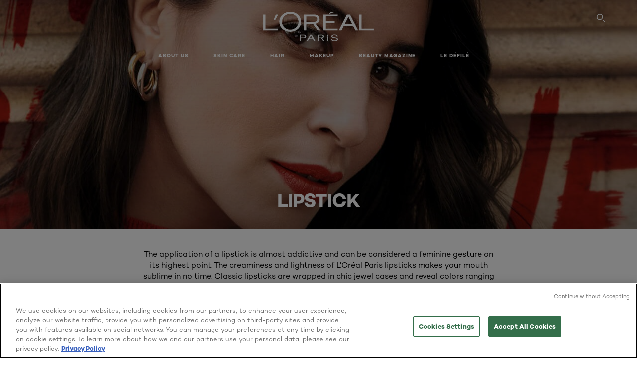

--- FILE ---
content_type: text/html; charset=utf-8
request_url: https://www.lorealparis.com.ph/lip-makeup/lipstick?sort=average-rating,descending
body_size: 27019
content:





<!DOCTYPE html>
<html class="no-js no-touch" lang="en-PH">
<head>
    


<!-- OneTrust Cookies Consent Notice start for lorealparis.com.ph -->
 
<script src="https://cdn.cookielaw.org/scripttemplates/otSDKStub.js"  type="text/javascript" charset="UTF-8" data-domain-script="3fc993cf-e01d-4c39-abe4-9977c3faa522" ></script>
<script type="text/javascript">
function OptanonWrapper() { }
</script>
<!-- OneTrust Cookies Consent Notice end for lorealparis.com.ph -->



    <script crossorigin="anonymous" src="https://cdnjs.cloudflare.com/ajax/libs/vue/3.5.4/vue.global.prod.min.js"></script>
    <meta data-octopus-release="2.9.1-hotfix00000076" />
    <meta charset="utf-8" />
    <meta http-equiv="X-UA-Compatible" content="IE=edge">
    <meta name="robots" content="noindex, nofollow">


    <!-- /BEGIN Include JavaScript and CSS bundles -->
    <script type="text/javascript" defer src="/apacdist/js/chunk-vendors.js?v=2.9.1-hotfix00000076"></script>
    <script type="text/javascript" defer src="/apacdist/js/sitecore-index.js?v=2.9.1-hotfix00000076"></script>

    <!-- /BEGIN Include JavaScript and CSS bundles -->
    <link rel="preload" href="/frontend/fonts/CamptonW05-Bold.2c00dd13.woff2" as="font" type="font/woff2" crossorigin>
 <link rel="preload" href="/frontend/fonts/CamptonW05-Medium.272e795e.woff2" as="font" type="font/woff2" crossorigin>
 <link rel="preload" href="/frontend/fonts/CamptonW05-Book.139dfbd8.woff2" as="font" type="font/woff2" crossorigin>
 <link href="/frontend/css/filter_products.d2096e22.css" rel="stylesheet" type="text/css">
<script defer fetchpriority="low" type="text/javascript" src="/frontend/js/chunk-vendors.75e4f7d3.js"></script>
 <script defer fetchpriority="low" type="text/javascript" src="/frontend/js/filter_products.4685dd3b.js"></script>


    <link rel="stylesheet" type="text/css" href="/apacdist/css/sitecore-index.css?v=2.9.1-hotfix00000076" />


        <!-- /END Include JavaScript and CSS bundles -->

    <style>

        body {
            overflow-x: hidden;
        }

        .main-apac-container #main-container {
            overflow: visible;
        }

        #main-container .hairoil-outer, #main-container .lip-hair-outer {
            margin-top: 72px;
        }
    </style>
    
    
<script>
    var dataLayer = window["dataLayer"] || [];
    if (!window.wsf) { window.wsf = { AnalyticsVariables: {} }; }
    window.wsf.AnalyticsVariables = {"brand":"OAP","language":"en","country":"ph","siteTypeLevel":"main","factory":"wsf","websiteType":"NON-DTC"};
</script>

<script>
    if (!window.wsf) {
        window.wsf = { AnalyticsVariables: {} };
    }
    window.wsf.AnalyticsVariablesDynamic = {};

window.wsf.AnalyticsVariables.pageCategory = 'product selector page';
     
window.wsf.AnalyticsVariablesDynamic.pagecategory = 'product selector page';
window.wsf.AnalyticsVariablesDynamic.eventcategory = 'subcategory page';
    dataLayer.push(window.wsf.AnalyticsVariables);

</script>


<script type="text/javascript">
    function OapGoogleTagManager() {
        if(typeof(OptanonWrapper) === 'function') {
            window.gtmLoaded = false;
            function OptanonWrapper() {
                window.gtmLoaded = true;
                (function(w, d, s, l, i) {
                    w[l] = w[l] || [];
                    if (typeof (refappSiteLevelPropertys) === "function") {
                        refappSiteLevelPropertys();
                    }
                    if (typeof (pagelevelPropertys) === "function") {
                        pagelevelPropertys();
                    }
                    w[l].push({
                        'gtm.start':
                            new Date().getTime(),
                        event: 'gtm.js'
                    });
                    var f = d.getElementsByTagName(s)[0],
                        j = d.createElement(s),
                        dl = l != 'dataLayer' ? '&l=' + l : '';
                    j.async = true;
                    j.src =
                        '//www.googletagmanager.com/gtm.js?id=' + i + dl;
                    f.parentNode.insertBefore(j, f);
                })(window, document, 'script', 'dataLayer', 'GTM-T5NRTRH');
            }
            setTimeout(() => {
                if (!window.gtmLoaded) {
                    OptanonWrapper()
                }
            }, 1000);
        } else {
            function gtmManager() {}
            (function(w, d, s, l, i) {
                w[l] = w[l] || [];

                w[l].push({
                    'gtm.start':
                        new Date().getTime(),
                    event: 'gtm.js'
                });
                var f = d.getElementsByTagName(s)[0],
                    j = d.createElement(s),
                    dl = l != 'dataLayer' ? '&l=' + l : '';
                j.async = true;
                j.src =
                    '//www.googletagmanager.com/gtm.js?id=' + i + dl;
                f.parentNode.insertBefore(j, f);
            })(window, document, 'script', 'dataLayer', 'GTM-T5NRTRH');
        }
    }
    OapGoogleTagManager()
    function googleTagManager() {}
</script>








    <title>Lip Makeup - Makeup Products & Advice - L'Oréal Paris</title>




<link rel="icon" href="/frontend/static/favicon/favicon.ico" sizes="any">
<link rel="icon" href="/frontend/static/favicon/favicon.svg" type="image/svg+xml">
<link rel="apple-touch-icon" href="/frontend/static/favicon/apple-touch-icon.png">
<link rel="manifest" href="/frontend/static/favicon/manifest.json">




<meta  property="og:description" content="Discover our wide selection of Lip Makeup - Lip Tint - Lip Makeup - Makeup products at L'Oréal Paris and get professional advice on Lip Makeup - Lip Tint - Lip Makeup - Makeup by our Beauty experts." /><meta  property="og:type" content="website" /><meta  property="og:site_name" content="L'Oréal Paris" /><meta  property="og:image" content="https://www.lorealparis.com.ph/-/media/project/loreal/brand-sites/oap/apac/ph/products/makeup/lip-makeup/rouge-signature/classics/hero/rouge_signature_lbekhti.jpg" /><meta  property="og:title" content="Lip Makeup - Lip Tint - Lip Makeup - Makeup Products & Advice - L'Oréal Paris" /><meta  property="og:url" content="https://www.lorealparis.com.ph/makeup/lip-makeup" />


<meta name="description"  content="Discover our wide selection of Lip Makeup - Lip Tint products at L'Oréal Paris and get professional advice on Lip Makeup - Lip Tint by our Beauty experts." />


<meta name="twitter:site"  content="@lorealparis" /><meta name="twitter:description"  content="Discover our wide selection of Lip Makeup - Lip Tint - Lip Makeup - Makeup products at L'Oréal Paris and get professional advice on Lip Makeup - Lip Tint - Lip Makeup - Makeup by our Beauty experts on Twitter." /><meta name="twitter:title"  content="Lip Makeup - Lip Tint - Lip Makeup - Makeup Products & Advice - L'Oréal Paris" /><meta name="twitter:card"  content="summary_large_image" />

    <meta name="viewport" content="width=device-width, initial-scale=1"/>
    <link rel="canonical" href="https://www.lorealparis.com.ph/lip-makeup/lipstick"/>

    
    <link rel="preconnect" href="https://connect.facebook.net">
    <link rel="preconnect" href="https://www.googletagmanager.com">
</head>
<body class="default-device bodyclass PHCD      oap-header--transparent " style="" data-guest-id="">
    <!-- BEGIN Inline SVG -->
    <div style="display: none;">
    <svg xmlns="http://www.w3.org/2000/svg" xmlns:xlink="http://www.w3.org/1999/xlink"><defs><symbol viewBox="0 0 16 16" id="arrow-back"><path d="m12.082 15.67.084-.097a1.125 1.125 0 0 0-.006-1.382L6.327 8l5.822-6.178.084-.117c.295-.486.19-1.11-.245-1.461a1.09 1.09 0 0 0-1.545.174L4.05 7.293l-.083.116c-.247.41-.217.92.073 1.287l6.413 6.898.083.092a1.09 1.09 0 0 0 1.452.07l.094-.085Z" /></symbol><symbol viewBox="0 0 6 11" id="arrow-icon"><path d="M.383 11 6 5.5.383 0 0 .372 5.234 5.5 0 10.628z" fill-rule="evenodd" /></symbol><symbol viewBox="0 0 19 39" id="arrow-next"><path d="m2 2 15 17.5L2 37" stroke-width="3" fill="none" fill-rule="evenodd" stroke-linecap="round" stroke-linejoin="round" /></symbol><symbol viewBox="0 0 19 39" id="arrow-prev"><path d="M17 37 2 19.5 17 2" stroke-width="3" fill="none" fill-rule="evenodd" stroke-linecap="round" stroke-linejoin="round" /></symbol><symbol viewBox="0 0 74 74" id="arrow-search"><style>#arrow-search .st0{fill:none;stroke:#9b9b9b;stroke-width:11;stroke-linecap:round}</style><g id="arrow-search_Arrows_Search"><path id="arrow-search_Line" class="st0" d="m6.3 6.2 55.6 61.7" /><path id="arrow-search_Line-Copy" class="st0" d="M6.3 6.2h49.4" /><path id="arrow-search_Line_1_" class="st0" d="M6.3 6.2v49.3" /></g></symbol><symbol fill="none" viewBox="0 0 8 8" id="arrow-top-right"><path fill-rule="evenodd" clip-rule="evenodd" d="M1.133 0a.5.5 0 1 0 0 1h5.165L.146 7.147a.5.5 0 1 0 .708.707l6.144-6.14v5.15a.5.5 0 0 0 1 0V.579a.499.499 0 0 0-.3-.536.498.498 0 0 0-.2-.042H1.133Z" fill="#fff" /></symbol><symbol viewBox="0 0 18 20" id="bag"><g stroke="#FFF" stroke-width="2" fill="none" fill-rule="evenodd"><path d="M1 7v10a2 2 0 0 0 2 2h12a2 2 0 0 0 2-2V7H1ZM5 7h8V5a4 4 0 1 0-8 0v2Z" /></g></symbol><symbol class="icon icon-menu-toggle" aria-hidden="true" viewBox="0 0 100 100" id="burger"><g class="svg-menu-toggle"><path class="line line-1" d="M5 13h90v14H5z" /><path class="line line-2" d="M5 43h90v14H5z" /><path class="line line-3" d="M5 73h90v14H5z" /></g></symbol><symbol viewBox="0 0 40 40" id="carbon-footprint"><g fill="none" fill-rule="evenodd"><circle stroke="#969696" fill="#FFF" cx="20" cy="20" r="19.5" /><path d="M10.954 16.745c1.133 0 2.056.626 2.67 1.809h3.043c-.745-2.96-3.043-4.803-5.729-4.803a5.674 5.674 0 0 0-4.19 1.776A6.09 6.09 0 0 0 5 19.873c0 1.776.55 3.264 1.634 4.465 1.099 1.244 2.653 1.94 4.272 1.911 2.767 0 4.952-1.776 5.712-4.701H13.56c-.614 1.116-1.57 1.725-2.654 1.725-1.585 0-3.01-1.472-3.01-3.383a3.213 3.213 0 0 1 .897-2.244 2.937 2.937 0 0 1 2.161-.901m12.821-2.995a6.214 6.214 0 0 0-4.427 1.762 6.111 6.111 0 0 0-1.848 4.36c0 1.781.58 3.273 1.727 4.477a6.052 6.052 0 0 0 4.531 1.9 6.193 6.193 0 0 0 4.48-1.882 6.226 6.226 0 0 0 1.761-4.443c-.028-3.398-2.798-6.145-6.224-6.173m-.017 9.513c-1.676 0-3.198-1.458-3.198-3.357a3.15 3.15 0 0 1 1.583-2.752 3.203 3.203 0 0 1 3.195 0 3.15 3.15 0 0 1 1.583 2.752c0 1.967-1.42 3.357-3.163 3.357M35 21.274c0-1.003-.787-1.69-2.083-1.69-1.264 0-2.075.833-2.084 2.16h1.473c0-.04-.008-.09-.008-.13 0-.526.242-.825.61-.825.36 0 .578.235.578.639 0 .81-.87 1.764-2.62 2.767v1.222h4.118V24.13H32.9c1.397-.874 2.1-1.925 2.1-2.856" fill="#969696" fill-rule="nonzero" /></g></symbol><symbol viewBox="0 0 28 22" id="check"><path d="m2 10.162 7.84 8.161L25.469 2" stroke-width="4" fill="none" fill-rule="evenodd" stroke-linecap="round" /></symbol><symbol viewBox="0 0 16 16" id="close"><path d="M14.96 1.04c.364.363.305 1.021-.116 1.524l-.103.113L9.418 8l5.323 5.323c.513.513.61 1.246.22 1.637-.364.364-1.022.305-1.525-.116l-.113-.103L8 9.418l-5.323 5.323c-.513.513-1.246.61-1.637.22-.364-.364-.305-1.022.116-1.525l.103-.113L6.582 8 1.259 2.677c-.513-.513-.61-1.246-.22-1.637.364-.364 1.022-.305 1.525.116l.113.103L8 6.582l5.323-5.323c.513-.513 1.246-.61 1.637-.22Z" /></symbol><symbol viewBox="0 0 16 16" id="disabled"><path d="M8 0a8 8 0 1 1 0 16A8 8 0 0 1 8 0Zm5.135 3.854-9.281 9.281a6.6 6.6 0 0 0 9.282-9.282ZM8 1.4a6.6 6.6 0 0 0-5.135 10.746l9.281-9.281A6.572 6.572 0 0 0 8 1.4Z" fill="#000" fill-rule="evenodd" /></symbol><symbol viewBox="0 0 60 60" id="disc"><circle cx="30" cy="30" r="30" fill-rule="evenodd" /></symbol><symbol viewBox="0 0 16 16" id="discontinued"><path d="M8 0a8 8 0 1 1 0 16A8 8 0 0 1 8 0Zm5.135 3.854-9.281 9.281a6.6 6.6 0 0 0 9.282-9.282ZM8 1.4a6.6 6.6 0 0 0-5.135 10.746l9.281-9.281A6.572 6.572 0 0 0 8 1.4Z" fill="#fff" fill-rule="evenodd" /></symbol><symbol viewBox="0 0 17 18" id="edit-pencil"><g fill-rule="nonzero" fill="none"><path d="m14.425 5.904-8.486 8.485-2.828-2.828 8.485-8.486a.997.997 0 0 1 1.414 0l1.415 1.415a.997.997 0 0 1 0 1.414Z" stroke="#000" stroke-width="2" /><path fill="#000" d="m.99 12.268 4.242 4.242-4.95.708zM10.182 3.075l4.242 4.243-1.414 1.414L8.767 4.49z" /></g></symbol><symbol viewBox="0 0 22 15" id="email"><g stroke="#000" stroke-width="2" fill="none" fill-rule="evenodd"><path d="M2.038 1.036h16.988a1 1 0 0 1 1 1v10.88a1 1 0 0 1-1 1H2.038a1 1 0 0 1-1-1V2.037a1 1 0 0 1 1-1Z" /><path d="m1.538 1.478 8.994 7.1M10.532 8.579l8.995-7.1" stroke-linecap="round" /></g></symbol><symbol viewBox="0 0 22 15" id="email-white"><g stroke="#FFF" stroke-width="2" fill="none" fill-rule="evenodd"><path d="M2.038 1.036h16.988a1 1 0 0 1 1 1v10.88a1 1 0 0 1-1 1H2.038a1 1 0 0 1-1-1V2.037a1 1 0 0 1 1-1Z" /><path d="m1.538 1.478 8.994 7.1M10.532 8.579l8.995-7.1" stroke-linecap="round" /></g></symbol><symbol fill="none" viewBox="0 0 4 19" id="exclamation"><path d="M2.164 12.368a.068.068 0 0 1-.069-.068V1.39a.068.068 0 0 1 .137 0V12.3c0 .038-.03.068-.068.068Zm.34 4.568a.341.341 0 1 1-.681 0 .341.341 0 0 1 .682 0Z" fill="#000" stroke="#000" stroke-width="2.045" /></symbol><symbol fill="none" viewBox="0 0 16 14" id="favorite-heart-empty"><path d="M2.013 2.052c-1.351 1.402-1.35 3.66 0 5.063l5.983 5.34c1.997-2.072 3.993-3.262 5.99-5.333a3.667 3.667 0 0 0 0-5.063 3.357 3.357 0 0 0-4.88 0L8.002 3.202l-1.109-1.15a3.357 3.357 0 0 0-4.88 0Z" stroke="#fff" stroke-width="1.5" stroke-linejoin="round" /></symbol><symbol fill="none" viewBox="0 0 16 14" id="favorite-heart-empty-pdp-max-lite"><path d="M2.013 2.052c-1.351 1.402-1.35 3.66 0 5.063l5.983 5.34c1.997-2.072 3.993-3.262 5.99-5.333a3.667 3.667 0 0 0 0-5.063 3.357 3.357 0 0 0-4.88 0L8.002 3.202l-1.109-1.15a3.357 3.357 0 0 0-4.88 0Z" stroke="#000" stroke-width="1.5" stroke-linejoin="round" /></symbol><symbol fill="none" viewBox="0 0 16 14" id="favorite-heart-full"><path d="M2.013 2.052c-1.351 1.402-1.35 3.66 0 5.063l5.983 5.34c1.997-2.072 3.993-3.262 5.99-5.333a3.667 3.667 0 0 0 0-5.063 3.357 3.357 0 0 0-4.88 0L8.002 3.202l-1.109-1.15a3.357 3.357 0 0 0-4.88 0Z" fill="#F2CD95" stroke="#F2CD95" stroke-width="1.5" stroke-linejoin="round" /></symbol><symbol fill="none" viewBox="0 0 16 14" id="favorite-heart-full-pdp-max-lite"><path d="M2.013 2.052c-1.351 1.402-1.35 3.66 0 5.063l5.983 5.34c1.997-2.072 3.993-3.262 5.99-5.333a3.667 3.667 0 0 0 0-5.063 3.357 3.357 0 0 0-4.88 0L8.002 3.202l-1.109-1.15a3.357 3.357 0 0 0-4.88 0Z" fill="#000" stroke="#000" stroke-width="1.5" stroke-linejoin="round" /></symbol><symbol fill="none" viewBox="0 0 16 14" id="favorite-heart-outlined"><path d="M2.013 2.052c-1.351 1.402-1.35 3.66 0 5.063l5.983 5.34c1.997-2.072 3.993-3.262 5.99-5.333a3.667 3.667 0 0 0 0-5.063 3.357 3.357 0 0 0-4.88 0L8.002 3.202l-1.109-1.15a3.357 3.357 0 0 0-4.88 0Z" stroke="#F2CD95" stroke-width="1.5" stroke-linejoin="round" /></symbol><symbol fill="none" viewBox="0 0 16 14" id="favorite-heart-outlined-pdp-max-lite"><path d="M2.013 2.052c-1.351 1.402-1.35 3.66 0 5.063l5.983 5.34c1.997-2.072 3.993-3.262 5.99-5.333a3.667 3.667 0 0 0 0-5.063 3.357 3.357 0 0 0-4.88 0L8.002 3.202l-1.109-1.15a3.357 3.357 0 0 0-4.88 0Z" stroke="#626566" stroke-width="1.5" stroke-linejoin="round" /></symbol><symbol viewBox="0 0 20 17" id="filter"><g transform="translate(1)" fill="none" fill-rule="evenodd"><path d="M.648 2.5H17.51M.648 8.5H17.51M.648 14.5H17.51" stroke="currentColor" stroke-width="2" stroke-linecap="square" /><ellipse fill="currentColor" cx="7.5" cy="2.376" rx="2.5" ry="2.376" /><ellipse fill="currentColor" cx="3.5" cy="8.376" rx="2.5" ry="2.376" /><ellipse fill="currentColor" cx="12.5" cy="14.376" rx="2.5" ry="2.376" /></g></symbol><symbol viewBox="0 0 10.7 6.1" id="ico-arrow-up"><path fill="none" stroke="currentColor" d="m.4 5.7 5-5 5 5" /></symbol><symbol viewBox="0 0 15.9 15" id="ico-facebook"><path fill="currentColor" d="M11.9.1v2.4h-1.5c-.5 0-.8.1-1 .3s-.3.6-.3 1v1.7h2.7l-.4 2.7H9.1V15H6.3V8.2H4V5.5h2.4v-2c0-1.1.3-2 1-2.6S8.8 0 9.9 0c.9 0 1.5 0 2 .1z" /></symbol><symbol viewBox="0 0 15.9 15" id="ico-instagram"><path fill="currentColor" d="M9.6 9.2c.5-.5.7-1 .7-1.6s-.2-1.2-.7-1.6-1-.7-1.6-.7-1.2.2-1.7.7-.7 1-.7 1.6.2 1.2.7 1.6 1 .7 1.6.7 1.2-.2 1.7-.7zm.8-4.1c.7.7 1 1.5 1 2.5s-.3 1.8-1 2.5-1.5 1-2.5 1-1.8-.3-2.5-1-1.1-1.5-1.1-2.5.3-1.8 1-2.5 1.5-1 2.5-1 2 .3 2.6 1zm1.8-1.8c.2.2.2.4.2.6 0 .2-.1.4-.2.6-.1.1-.3.2-.6.2-.2 0-.4-.1-.6-.2-.1-.2-.2-.4-.2-.6s.1-.4.2-.6c.2-.3.4-.3.6-.3.3 0 .5.1.6.3zM8.6 1.9H5.3c-.4 0-.6 0-.9.1-.2 0-.4.1-.5.1-.4.2-.7.3-.9.6s-.3.5-.5.8c0 .1-.1.4-.1.6 0 .3-.1.6-.1.9v5.2c0 .4 0 .7.1.9 0 .3.1.5.2.7.1.2.3.5.4.7.2.2.5.4.8.5.2.1.4.1.7.2.3.1.6.1.9.1h5.2c.4 0 .7 0 .9-.1.3 0 .5-.1.7-.2.3-.1.6-.3.8-.5s.4-.5.5-.8c.1-.2.1-.4.2-.7 0-.3.1-.6.1-.9V4.9c0-.4 0-.7-.1-.9-.1-.2-.3-.5-.3-.6-.1-.3-.3-.6-.5-.8s-.5-.4-.8-.5c-.2-.1-.4-.1-.7-.2-.3 0-.6-.1-.9-.1h-.9c-.3.1-.5.1-1 .1zm6.3 2.8v5.8c-.1 1.3-.4 2.2-1.1 2.9s-1.7 1.1-2.9 1.1H5.1c-1.3-.1-2.2-.4-2.9-1.1S1 11.8.9 10.4V4.6C1 3.4 1.4 2.5 2 1.8S3.7.7 5 .6h5.8c1.3.1 2.2.4 2.9 1.1s1.1 1.7 1.2 3z" /></symbol><symbol viewBox="0 0 512 512" id="ico-mail"><path fill="currentColor" d="M464 88H52c-27.354 0-50 22.214-50 50v240c0 27.57 22.43 50 50 50h412c27.57 0 50-22.43 50-50V138c0-27.419-22.319-50-50-50zm-38.752 40L258 234.302 90.752 128h334.496zM474 378c0 5.514-4.486 10-10 10H52c-5.514 0-10-4.486-10-10V144.41l205.271 130.469a20 20 0 0 0 21.457 0L474 144.41V378z" /></symbol><symbol viewBox="0 0 15.9 15" id="ico-pinterest"><path fill="currentColor" d="M14.1 4c.6 1.1.9 2.2.9 3.5s-.3 2.4-.9 3.5c-.6 1.1-1.5 1.9-2.5 2.5-1.2.7-2.3 1-3.6 1-.7 0-1.3-.1-2-.3.4-.6.6-1.1.7-1.5.1-.2.2-.8.5-1.9.1.2.3.4.7.6.3.2.7.3 1 .3.7 0 1.4-.2 2-.6.6-.4 1-1 1.3-1.7s.5-1.5.5-2.5c0-.7-.2-1.3-.5-2-.4-.6-.9-1.1-1.6-1.5-.8-.4-1.5-.5-2.4-.5-.7 0-1.3 0-1.8.2s-1 .4-1.4.7-.7.6-1 1c-.2.4-.5.8-.5 1.2-.3.4-.3.8-.3 1.2 0 .6.1 1.2.4 1.7s.6.8 1.1 1c.1.1.2 0 .2-.2 0 0 0-.1.1-.3s.1-.2.1-.3 0-.3-.1-.4c-.2-.3-.5-.8-.5-1.3 0-.9.3-1.7 1-2.4S7 4 8.1 4c.9 0 1.6.2 2.1.7s.8 1.2.8 2c0 1-.2 1.9-.6 2.6s-1 1.2-1.6 1.2c-.4 0-.7-.1-.9-.4-.3-.3-.3-.6-.2-1 0-.2.1-.5.2-.9 0-.4.1-.7.2-.9.1-.3.1-.5.1-.7 0-.3-.1-.6-.2-.8-.2-.1-.5-.2-.8-.2-.4 0-.7.2-1 .5-.2.3-.3.8-.3 1.3 0 .4.1.8.2 1.1l-.9 3.8c-.1.4-.1 1-.1 1.6-1.3-.6-2.3-1.4-3-2.6S.9 8.9.9 7.5c0-1.3.3-2.4.9-3.5s1.5-1.9 2.5-2.5 2.3-1 3.6-1 2.4.3 3.5.9 1.9 1.5 2.7 2.6z" /></symbol><symbol viewBox="0 0 15.9 15" id="ico-tumblr"><path fill="currentColor" d="m11.6 12 .8 2.1c-.1.2-.5.4-1 .6s-1.2.3-1.6.3c-.7 0-1.3-.1-1.8-.2-.5-.2-1-.4-1.3-.7-.3-.3-.6-.6-.9-1s-.4-.7-.6-1.1c-.1-.4-.2-.7-.2-1.1V6.1H3.5V4.2c.5-.2.8-.4 1.2-.7s.6-.5.8-.8.4-.6.5-.9.3-.6.3-.9.1-.5.2-.8V0h2.4v3.8H12v2.3H8.9v4.7c0 .2 0 .3.1.5 0 .2.1.3.2.5.1.1.2.2.4.3s.5.1.8.1c.5 0 1-.1 1.2-.2z" /></symbol><symbol viewBox="0 0 15.9 15" id="ico-twitter"><path fill="currentColor" d="M14.9 3.3c-.4.6-.9 1-1.4 1.4v.4c0 .7-.1 1.5-.3 2.2s-.6 1.5-1 2.1c-.5.7-1 1.3-1.6 1.8s-1.4.9-2.3 1.3c-1 .3-2 .5-3 .5-1.6 0-3.1-.4-4.4-1.2h.7c1.3 0 2.5-.4 3.6-1.2-.7 0-1.2-.2-1.7-.6s-.8-.8-1-1.4H3c.3 0 .5 0 .8-.1-.7-.1-1.2-.5-1.6-1s-.6-.9-.6-1.6c.4.2.7.3 1.2.3-.4-.2-.7-.6-1-1-.3-.4-.2-.8-.2-1.3s.1-1 .4-1.4c.7.9 1.6 1.5 2.6 2s2.1.8 3.3.9c0-.2-.1-.4-.1-.6 0-.8.3-1.4.8-2 .5-.5 1.2-.8 2-.8s1.5.3 2.1.9c.6-.1 1.3-.3 1.8-.7-.2.7-.6 1.2-1.3 1.5.6 0 1.1-.2 1.7-.4z" /></symbol><symbol viewBox="0 0 15.9 15" id="ico-youtube"><path fill="currentColor" d="m6.2 9.5 4.3-2.2-4.3-2.2v4.4zM7.9 2h2.9c.9 0 1.6.1 2 .1h1.3c.1 0 .2 0 .3.1.1 0 .2.1.2.1s.2.1.3.2.2.1.3.2c0 0 .1.1.1.2.1.1.1.2.3.5.1.3.2.6.2.9 0 .4.1.8.1 1.2V8c0 .8 0 1.7-.2 2.5 0 .3-.1.6-.2.9s-.2.4-.3.5l-.1.1c-.1.1-.2.2-.3.2s-.2.1-.3.2c-.1 0-.2.1-.2.1-.1 0-.2.1-.3.1h-.5c-1.5.3-3.4.4-5.6.4-1.2 0-2.3 0-3.2-.1-.9 0-1.5 0-1.8-.1h-.7c-.2 0-.4-.1-.5-.1s-.3-.1-.5-.2-.4-.2-.5-.4c0 0-.1-.1-.1-.2-.1 0-.2-.1-.3-.4s-.2-.6-.2-.9c0-.4-.1-.8-.1-1.2V6.9c0-.8 0-1.7.2-2.5 0-.3.1-.6.2-.9.1-.3.1-.4.2-.5l.1-.1c.1-.2.2-.2.3-.3.1-.1.2-.1.3-.2.1 0 .2-.1.2-.1.1 0 .2-.1.3-.1h.6C3.8 2.1 5.7 2 7.9 2z" /></symbol><symbol viewBox="0 0 16 16" id="icon-account"><path d="M11.4 8c.8-.9 1.3-2 1.3-3.2 0-2.6-2.2-4.8-4.8-4.8-2.6 0-4.8 2.2-4.8 4.8 0 1.3.5 2.4 1.3 3.3C1.9 8.9 0 11.2 0 14v1.2c0 .4.3.8.8.8s.8-.3.8-.8V14c0-2.6 2.1-4.7 4.6-4.7.5.2 1.1.3 1.7.3.6 0 1.2-.1 1.8-.3 2.6 0 4.8 2.2 4.8 4.8v1.1c0 .4.3.8.8.8s.8-.3.8-.8v-1.1C16 11.2 14 8.8 11.4 8zm-4.7-.1s-.1 0-.1-.1c-1.1-.5-1.9-1.7-1.9-3C4.7 3 6.2 1.5 8 1.5c1.8 0 3.3 1.5 3.3 3.3 0 1.8-1.5 3.3-3.3 3.3-.5 0-1-.1-1.3-.2z" /></symbol><symbol viewBox="0 0 14 16" id="icon-bell"><g fill-rule="nonzero"><path d="M7 0C4.279 0 2.073 2.182 2.073 4.875v2.504l-1.416 1.4A2.205 2.205 0 0 0 .17 11.2a2.246 2.246 0 0 0 2.073 1.372h9.512c.908 0 1.726-.542 2.073-1.371a2.205 2.205 0 0 0-.486-2.42l-1.416-1.401V4.875C11.927 2.182 9.721 0 7 0Zm5.244 9.867a.677.677 0 0 1 .149.744.69.69 0 0 1-.637.421H2.244a.69.69 0 0 1-.637-.421.677.677 0 0 1 .15-.744l1.872-1.852v-3.14c0-1.842 1.51-3.336 3.371-3.336 1.862 0 3.371 1.494 3.371 3.336v3.14l1.873 1.852ZM4.667 14.857h4.667V16H4.667z" /></g></symbol><symbol fill="none" viewBox="0 0 205 185" id="icon-burger-black"><g clip-path="url(#icon-burger-black_a)" fill="#000"><rect width="204.121" height="19.136" rx="9.568" /><rect y="82.924" width="204.121" height="19.136" rx="9.568" /><rect y="165.849" width="204.121" height="19.136" rx="9.568" /></g><defs></defs></symbol><clipPath id="icon-burger-black_a"><path fill="#fff" d="M0 0h205v185H0z" /></clipPath><symbol fill="none" viewBox="0 0 204 204" id="icon-burger-close-black"><g clip-path="url(#icon-burger-close-black_a)"><path fill-rule="evenodd" clip-rule="evenodd" d="M175.952 175.952c4.16-4.16 3.117-11.947-2.328-17.393l-56.558-56.558 56.56-56.56 1.099-1.2c4.469-5.339 5.092-12.33 1.229-16.192-4.16-4.16-11.947-3.117-17.393 2.328l-56.56 56.56-56.56-56.56-1.2-1.1c-5.34-4.469-12.33-5.091-16.193-1.229-4.16 4.16-3.117 11.947 2.329 17.393L86.936 102 30.38 158.56l-1.1 1.201c-4.468 5.339-5.091 12.329-1.229 16.191 4.16 4.16 11.947 3.118 17.393-2.328L102 117.066l56.558 56.558 1.201 1.099c5.339 4.469 12.329 5.091 16.192 1.229Z" fill="#000" /></g><defs></defs></symbol><clipPath id="icon-burger-close-black_a"><path fill="#fff" d="M0 0h204v204H0z" /></clipPath><symbol viewBox="0 0 10 16" id="icon-chevron"><path class="st0" d="M1.1 15.8c.4.4 1.1.3 1.5-.1l.1-.1 6.4-6.9c.3-.4.3-.9.1-1.3l-.1-.1L2.7.4C2.3-.1 1.6-.1 1.1.2.7.6.6 1.2.9 1.7l.1.1L6.8 8 1 14.2c-.3.4-.3 1 0 1.4l.1.2z" /></symbol><symbol viewBox="0 0 16 16" id="icon-earth"><g fill="#FFF" fill-rule="evenodd"><path d="M10.281 1.267c1.163 1.403 1.918 3.845 1.918 6.677 0 2.832-.755 5.274-1.918 6.677 2.755-.967 4.736-3.595 4.736-6.677 0-3.082-1.981-5.71-4.736-6.677ZM7.944 15.888a.436.436 0 0 1 0-.871c1.835 0 3.385-3.239 3.385-7.073C11.329 4.11 9.779.87 7.944.87a.435.435 0 0 1 0-.87c4.38 0 7.944 3.564 7.944 7.944s-3.564 7.944-7.944 7.944Z" /><path d="M5.608 1.267C2.852 2.234.871 4.862.871 7.944c0 3.082 1.981 5.71 4.737 6.677-1.164-1.403-1.919-3.845-1.919-6.677 0-2.832.755-5.274 1.919-6.677Zm2.336 14.621C3.564 15.888 0 12.324 0 7.944S3.564 0 7.944 0a.435.435 0 1 1 0 .87c-1.835 0-3.385 3.24-3.385 7.074 0 3.834 1.55 7.073 3.385 7.073a.435.435 0 1 1 0 .871Z" /><path d="M7.509.932c-1.638.462-2.95 3.485-2.95 7.012 0 3.527 1.312 6.55 2.95 7.012V.932Zm.435 14.956c-2.386 0-4.255-3.489-4.255-7.944S5.558 0 7.944 0c.241 0 .435.195.435.435v15.017a.435.435 0 0 1-.435.436Z" /><path d="M8.379.932v14.024c1.639-.462 2.95-3.485 2.95-7.012 0-3.527-1.311-6.55-2.95-7.012Zm-.435 14.956a.436.436 0 0 1-.435-.436V.435c0-.24.195-.435.435-.435 2.386 0 4.255 3.489 4.255 7.944s-1.869 7.944-4.255 7.944Z" /><path d="M15.453 8.379H.441a.435.435 0 0 1 0-.87h15.012a.435.435 0 1 1 0 .87" /></g></symbol><symbol viewBox="0 0 15.72 15.99" id="icon-edit-black"><path d="M1.41 11.97a.94.94 0 0 1 .59.3l1.65 1.75a1 1 0 0 1 0 1.41 1 1 0 0 1-.54.26l-1.92.29a1 1 0 0 1-1.2-.84 1.31 1.31 0 0 1 0-.28l.27-2a1 1 0 0 1 1.15-.89Zm12-11.25.12.11 1.33 1.33a2.77 2.77 0 0 1 .22 3.77l-.09.14-8.19 8.18a.95.95 0 0 1-1.4-1.26l.07-.08 5.83-5.83-2.58-2.74-5.91 5.91a.93.93 0 0 1-1.3 0 .92.92 0 0 1-.1-1.22l.06-.08L9.65.72a2.74 2.74 0 0 1 3.76 0Zm-2.36 1.29-.06.07-1 1 2.6 2.71 1.05-1.07a.9.9 0 0 0 0-1.21l-.07-.08-1.3-1.31a.93.93 0 0 0-1.22-.11Z" /></symbol><symbol viewBox="0 0 16 17" id="icon-edit-white"><path fill="#FFF" class="st0" d="M1.4 12.2c.2 0 .4.1.6.3l1.6 1.7c.4.4.4 1 0 1.4-.1.1-.3.2-.5.3l-1.9.3c-.6.1-1.1-.2-1.2-.8v-.3l.3-2c.1-.5.6-.9 1.1-.9zM13.4 1l.1.1 1.3 1.3c1.1 1.1 1.1 2.7.2 3.8v.2l-8.2 8.2c-.3.3-.9.3-1.3 0-.3-.3-.4-.9-.1-1.2l.1-.1 5.8-5.8-2.6-2.9-5.9 5.9c-.3.3-.9.3-1.3 0-.3-.3-.4-.9-.1-1.2l.1-.1L9.7 1c1-1 2.6-1 3.7 0zm-2.3 1.3-1 1L12.7 6l1-1c.3-.3.3-.8 0-1.2l-.1-.1-1.3-1.3c-.4-.3-.9-.4-1.2-.1z" /></symbol><symbol viewBox="0 0 40 40" id="icon-email"><circle cx="20" cy="20" r="20" style="fill:#fff" /><path d="M26.8 15c.7 0 1.2.6 1.2 1.3v8.3c0 .7-.6 1.3-1.3 1.3H14.3c-.7 0-1.2-.6-1.2-1.3v-8.4c0-.7.6-1.3 1.3-1.3l12.4.1zm-11.9 3.2v5.7h11v-5.5l-4.5 3.4c-.3.4-.9.4-1.3.2l-.1-.2-5.1-3.6zm9.5-1.3h-7.8l4 2.9 3.8-2.9z" style="fill:#020202" /></symbol><symbol viewBox="0 0 40 40" id="icon-favorite-black-in-circle-white"><circle cx="124" cy="539" r="20" style="fill:#fff" transform="translate(-104 -519)" /><path d="M20 27.2c-.2 0-.5-.1-.7-.2-2-1.5-6.6-5.1-7.3-7.4-.4-1.1-.2-2.4.5-3.5.7-1.2 2-2 3.5-2.2 1.8-.2 3.1.6 4 1.5.9-1 2.2-1.8 4-1.5 1.5.2 2.7 1 3.5 2.2.7 1.1.8 2.4.5 3.5-.7 2.5-6.2 6.6-7.3 7.4-.2.1-.5.2-.7.2zm-3.4-11h-.3c-1.1.1-1.6.7-1.8 1.1-.3.5-.4 1.1-.3 1.6v.1c.3 1 3.1 3.6 5.8 5.6 2.7-2 5.5-4.6 5.7-5.7v-.1c.2-.4.1-1-.2-1.6-.2-.4-.8-1-1.8-1.1-1.7-.1-2.5 1.6-2.6 1.9-.1.5-.6.9-1.1.9-.6 0-1-.4-1.1-.9-.1-.3-.8-1.8-2.3-1.8z" /></symbol><symbol viewBox="0 0 40 40" id="icon-favorite-black-on-transparent-background"><defs></defs><g clip-path="url(#icon-favorite-black-on-transparent-background_a)" transform="translate(-104 -519)"><path d="M124 545.053s6.275-4.593 6.853-6.807c.579-1.6-.578-3.91-2.993-4.216-2.415-.307-3.685 1.837-3.86 2.718h0c-.175-.881-1.445-3.025-3.86-2.718-2.415.306-3.572 2.615-2.993 4.216.578 2.214 6.854 6.807 6.854 6.807h-.002Z" stroke="#000" stroke-width="2.3" fill="none" stroke-linecap="round" stroke-linejoin="round" /></g></symbol><clipPath id="icon-favorite-black-on-transparent-background_a"><path d="M375 0v667H0V0h375Z" /></clipPath><symbol viewBox="0 0 25 21" id="icon-favorite-thin"><defs><filter id="icon-favorite-thin_b" x="-31.924%" y="-33.247%" filterUnits="userSpaceOnUse" width="140.102%" height="147.852%"><feGaussianBlur stdDeviation="1" in="SourceAlpha" result="i2"></feGaussianBlur><feOffset dy="1" in="i2" result="i3"></feOffset><feColorMatrix values="0 0 0 0.0 0 0 0 0 0.0 0 0 0 0 0.0 0 0 0 0 0.5 0" in="i3"></feColorMatrix></filter></defs><g clip-path="url(#icon-favorite-thin_a)" transform="translate(-28 -366)"><g stroke-width="1.9" fill="none" stroke-linecap="round" stroke-linejoin="round"><path d="M9.499 15s8.517-6.233 9.302-9.237C19.586 3.59 18.016.456 14.738.04c-3.277-.415-5 2.494-5.24 3.69h.003C9.262 2.534 7.538-.375 4.261.04.984.456-.586 3.59.2 5.763.984 8.767 9.501 15 9.501 15H9.5Z" stroke="#000" filter="url(#icon-favorite-thin_b)" transform="translate(31 368)" /><path d="M40.499 383s8.517-6.233 9.302-9.237c.785-2.173-.785-5.307-4.063-5.723-3.277-.415-5 2.494-5.24 3.69h.003c-.239-1.196-1.963-4.105-5.24-3.69-3.277.416-4.847 3.55-4.062 5.723.785 3.004 9.302 9.237 9.302 9.237H40.5Z" stroke="#FFF" /></g></g></symbol><clipPath id="icon-favorite-thin_a"><path d="M375 0v667H0V0h375Z" /></clipPath><symbol viewBox="0 0 16 13" id="icon-favorite-white"><path d="m8.08 1.59-.078.092-.074-.087C7.028.575 5.634-.117 4.02.087 1.18.447-.59 3.232.253 5.57c.213.83 1.03 1.89 2.334 3.175.406.399.853.813 1.336 1.24a51.248 51.248 0 0 0 1.798 1.508l.827.652.872.667c.153.118.35.192.58.192.124-.004.281-.055.471-.154.284-.148.903-.644 1.19-.869a53.677 53.677 0 0 0 2.415-1.996c.483-.426.931-.841 1.337-1.24 1.304-1.284 2.12-2.345 2.36-3.258.818-2.254-.953-5.038-3.794-5.399-1.616-.205-3 .475-3.9 1.503Zm3.66.382c1.59.202 2.573 1.664 2.26 2.824l-.04.127c-.149.553-.816 1.418-1.88 2.467-.38.373-.802.764-1.26 1.168a51.82 51.82 0 0 1-2.328 1.925l-.493.38-.491-.38A51.905 51.905 0 0 1 5.18 8.558c-.458-.404-.88-.795-1.26-1.168-.998-.983-1.646-1.806-1.825-2.291l-.029-.093c-.451-1.26.544-2.825 2.194-3.034 1.36-.172 2.507.854 2.78 1.843l.03.128c.01.045.023.089.04.134l.046.108c.42.855 1.683.57 1.79-.29l.003-.04-.002.01c.269-1.036 1.41-2.068 2.793-1.893Z" fill="#FFF" fill-rule="nonzero" /></symbol><symbol viewBox="0 0 16 16" id="icon-header-search"><path d="M1.8 1.8c-2.4 2.4-2.4 6.4 0 8.8 2.4 2.4 6.4 2.4 8.8 0 2.4-2.4 2.4-6.4 0-8.8-2.4-2.4-6.3-2.4-8.8 0zM9.5 3c1.8 1.8 1.8 4.7 0 6.5-1.8 1.8-4.7 1.8-6.5 0C1.2 7.7 1.2 4.8 3 3c1.8-1.7 4.6-1.8 6.4-.1l.1.1zm3.2 8.7c-.3-.2-.7-.2-1 .1-.3.3-.3.8 0 1.1l3 2.9.1.1c.3.2.7.2 1-.1.3-.3.3-.8 0-1.1l-3.1-3z" style="fill-rule:evenodd;clip-rule:evenodd" /></symbol><symbol viewBox="0 0 10 10" id="icon-remove-black"><path d="M1.8.3 5 3.5 8.2.3c.4-.4 1-.4 1.4-.1l.1.1c.4.4.4 1.1 0 1.5L6.5 5l3.2 3.2c.4.4.4 1 .1 1.4l-.1.1c-.4.4-1.1.4-1.5 0L5 6.5 1.8 9.7c-.4.4-1 .4-1.4.1l-.1-.1c-.4-.4-.4-1.1 0-1.5L3.5 5 .3 1.8C-.1 1.4-.1.8.2.4L.3.3c.4-.4 1.1-.4 1.5 0z" /></symbol><symbol viewBox="0 0 10 10" id="icon-remove-white"><path fill="#FFF" class="st0" d="M1.8.3 5 3.5 8.2.3c.4-.4 1-.4 1.4-.1l.1.1c.4.4.4 1.1 0 1.5L6.5 5l3.2 3.2c.4.4.4 1 .1 1.4l-.1.1c-.4.4-1.1.4-1.5 0L5 6.5 1.8 9.7c-.4.4-1 .4-1.4.1l-.1-.1c-.4-.4-.4-1.1 0-1.5L3.5 5 .3 1.8C-.1 1.4-.1.8.2.4L.3.3c.4-.4 1.1-.4 1.5 0z" /></symbol><symbol viewBox="0 0 28 28" id="icon-switch"><style>#icon-switch .st0{fill:#fff}</style><defs><path id="icon-switch_SVGID_1_" d="M21 5.1c1 0 1.9.8 1.9 1.8v14c0 1-.8 1.9-1.9 1.9H7c-1 0-1.8-.8-1.8-1.9V7C5.1 6 6 5.1 7 5.1h14zm0 1.7H7c-.1 0-.2.1-.2.2v14c0 .1.1.1.2.1h14c.1 0 .1-.1.1-.1V7c0-.1 0-.2-.1-.2z" /></defs><use xlink:href="#icon-switch_SVGID_1_" style="overflow:visible;fill:#fff" /><path class="st0" d="M8.3-5.1c.4 0 .7.1 1 .4l2 1.9c.3.3.3.8 0 1.2-.3.3-.9.3-1.2 0L9-2.6v5.8c0 .2-.1.4-.3.6-.1.1-.3.2-.5.2-.5 0-.9-.4-.9-.9v-5.7l-.7 1c-.3.3-.9.3-1.2 0-.3-.4-.3-.9 0-1.2l1.9-1.9c.2-.3.6-.4 1-.4z" transform="rotate(90 5.259 8.109)" /><path class="st0" d="M8.3 5.1c.4 0 .7.1 1 .4l2 1.9c.3.3.3.8 0 1.2-.3.3-.9.3-1.2 0L9 7.6v5.8c0 .2-.1.4-.3.6-.2.1-.4.2-.6.2-.5 0-.8-.4-.8-.8V7.7l-.7.9c-.3.3-.9.3-1.2 0-.3-.3-.3-.8 0-1.2l1.9-1.9c.2-.2.6-.4 1-.4z" transform="matrix(0 1 1 0 4.278 8.75)" /></symbol><clipPath id="icon-switch_SVGID_2_"><use xlink:href="#icon-switch_SVGID_1_" style="overflow:visible" /></clipPath><symbol fill="none" viewBox="0 0 21 18" id="icon-tick"><path fill-rule="evenodd" clip-rule="evenodd" d="M17.797 1.208a1.544 1.544 0 0 1 2.229-.1c.593.56.676 1.48.223 2.14l-.125.16-12.72 14.338L.441 9.924a1.666 1.666 0 0 1 .095-2.3 1.542 1.542 0 0 1 2.086-.045l.143.142L7.4 12.927 17.797 1.209Z" fill="#000" /></symbol><symbol viewBox="0 0 75 20" id="loreal-paris-logo"><defs><path id="loreal-paris-logo_a" d="M0 0h75v20H0z" /></defs><g fill="none" fill-rule="evenodd"><path d="M9.784 11.481h-8.27V1.833H0v10.83h9.784v-1.182ZM8.122 5.664l2.038-3.831H8.52L7 5.663h1.122Zm10.124 6.569c-3.037 0-5.54-2.442-5.54-5.384 0-2.94 2.385-5.498 5.658-5.498a5.494 5.494 0 0 1 5.538 5.498c0 2.942-2.62 5.384-5.656 5.384ZM18.298 0c-4.39 0-7.381 3.096-7.381 6.845 0 3.947 3.305 6.731 7.381 6.731 4.076 0 7.38-2.744 7.38-6.73 0-3.75-3.03-6.846-7.38-6.846Zm15.957 6.84H29.2V3.115h5.23c1.204 0 1.882.563 2.126 1.276.16.49.057 1.134-.209 1.571-.437.725-1.267.878-2.093.878Zm1.296 1.296c2.479-.663 2.72-2.51 2.709-3.17-.149-1.934-1.45-3.133-3.793-3.133h-6.822v10.83h1.556V8.121h4.44l3.267 4.542h1.96s-2.35-3.057-3.317-4.527Zm19.663.369 2.593-5.175 2.626 5.175h-5.219Zm1.539-6.672-5.503 10.83h1.86l1.408-2.803h6.6l1.421 2.803h1.841l-5.508-10.83h-2.12ZM75 11.48h-8.27V1.833h-1.514v10.83H75v-1.182ZM48.635.084h-2.803l-1.31 1.472L48.634.084Zm-.15 7.612V6.498h-6.022V3.012h8.018v-1.18h-9.679v10.831h9.68v-1.182h-8.02V7.696h6.023ZM43.46 19.843h.776V16.75h-.776v3.092Zm-.005-3.55h.776v-.777h-.776v.777Zm5.932 1.243-1.667-.284c-.341-.06-.691-.18-.691-.548 0-.656.837-.759 1.333-.759.659 0 1.407.211 1.447.88h.74c-.032-.476-.236-1.38-2.276-1.38-1.415 0-2.01.662-2.01 1.337 0 .754.863.952 1.245 1.018l1.196.206c.959.168 1.244.313 1.244.765 0 .62-.96.729-1.53.729-.747 0-1.609-.23-1.609-1.013h-.74c0 .405.097.766.593 1.097.26.175.684.416 1.765.416 1 0 2.285-.283 2.285-1.308 0-.686-.57-1.023-1.325-1.156Zm-18.082.553 1.074-1.904h.019l.99 1.904h-2.083Zm.607-2.548-2.52 4.326h.933l.7-1.26h2.69l.662 1.26h.99l-2.428-4.326h-1.027Zm5.734 2h1.627c.734 0 1.232-.193 1.232-.777 0-.549-.523-.724-1.198-.724h-1.661v1.5Zm3.892 2.295h-.923l-1.235-1.756c-.015-.022-.045-.034-.076-.04h.04a.1.1 0 0 0-.04 0h-1.658v1.827h-.818V15.54h2.723c1.122 0 1.796.518 1.796 1.217 0 .498-.33 1.049-1.187 1.225l1.378 1.854ZM27.101 17.54h-1.627v-1.5h1.66c.675 0 1.198.174 1.198.723 0 .584-.498.777-1.231.777Zm.278-2h-2.724v4.326h.819v-1.826h1.905c1.316 0 1.796-.68 1.796-1.283 0-.7-.674-1.217-1.796-1.217Z" fill="#fff" mask="url(#loreal-paris-logo_b)" /></g></symbol><mask id="loreal-paris-logo_b" fill="#fff"><use xlink:href="#loreal-paris-logo_a" /></mask><symbol viewBox="0 0 23 23" id="media-pause-icon"><g transform="translate(1 1)" stroke="#FFF" fill="none" fill-rule="evenodd"><circle cx="10.374" cy="10.374" r="10.374" /><g stroke-linecap="round" stroke-width="1.5"><path d="M7.5 5v10M13.5 5v10" /></g></g></symbol><symbol viewBox="0 0 23 23" id="media-play-icon"><g transform="translate(1 1)" fill="none" fill-rule="evenodd"><circle stroke="#FFF" cx="10.374" cy="10.374" r="10.374" /><path d="M7 5.859v8.3a.5.5 0 0 0 .739.44l7.47-4.061a.5.5 0 0 0 .008-.875l-7.47-4.24A.5.5 0 0 0 7 5.86Z" fill="#FFF" /></g></symbol><symbol fill="none" viewBox="0 0 22 20" id="my-account"><path clip-rule="evenodd" d="M6.482 5.731a4.236 4.236 0 0 1 4.23-4.231 4.237 4.237 0 0 1 4.234 4.231c0 1.285-.588 2.424-1.495 3.201a4.194 4.194 0 0 1-2.738 1.031A4.188 4.188 0 0 1 7.98 8.934c-.91-.776-1.498-1.917-1.498-3.203Zm8.689 3.596a5.702 5.702 0 0 0 1.275-3.596A5.738 5.738 0 0 0 10.713 0a5.738 5.738 0 0 0-5.731 5.731c0 1.362.479 2.614 1.276 3.599C2.303 10.574.2 13.716 0 18.719a.75.75 0 0 0 .718.78c.417.057.763-.305.78-.719.186-4.651 2.19-7.369 6.097-8.245a5.695 5.695 0 0 0 6.24-.003c3.913.874 5.92 3.594 6.107 8.248a.75.75 0 0 0 .748.72l.03-.001a.75.75 0 0 0 .72-.78c-.2-5.009-2.307-8.151-6.27-9.392Z" fill="currentColor" fill-rule="evenodd" /></symbol><symbol viewBox="0 0 8 8" id="open-new-window"><g fill-rule="nonzero" stroke="#fff" stroke-width="2" fill="none" stroke-linecap="round"><path d="M1 1.035V7h5.978M4.01 3.987l2.962-2.93M7 2.965V1H5" /></g></symbol><symbol viewBox="0 0 44 44" id="pause"><path d="M15.5 0c-1.103 0-2 .897-2 2v40c0 1.103.897 2 2 2s2-.897 2-2V2c0-1.103-.897-2-2-2zm13 0c-1.103 0-2 .897-2 2v40c0 1.103.897 2 2 2s2-.897 2-2V2c0-1.103-.897-2-2-2z" /></symbol><symbol viewBox="0 0 512 512" id="play"><path d="M133 440a35.37 35.37 0 0 1-17.5-4.67c-12-6.8-19.46-20-19.46-34.33V111c0-14.37 7.46-27.53 19.46-34.33a35.13 35.13 0 0 1 35.77.45l247.85 148.36a36 36 0 0 1 0 61l-247.89 148.4A35.5 35.5 0 0 1 133 440Z" /></symbol><symbol viewBox="0 0 24 26" id="play-white-border"><path d="M21.067 15.485 5.485 24.363A3 3 0 0 1 1 21.756V4a3 3 0 0 1 4.485-2.607l15.582 8.879a3 3 0 0 1 0 5.213Z" stroke="#fff" stroke-width="2" fill="none" fill-rule="evenodd" /></symbol><symbol viewBox="0 0 27 27" id="plus"><g stroke-width="4" fill="none" fill-rule="evenodd" stroke-linecap="round"><path d="M24.814 13.5H2.186M13.5 2.186v22.628" /></g></symbol><symbol viewBox="0 0 22 15" fill="none" id="schedule"><path d="M16.102 9.583v1.836c0 1.091-.735 1.984-1.633 1.984H2.633C1.735 13.403 1 12.51 1 11.42V3.48c0-1.092.735-1.985 1.633-1.985h11.836c.898 0 1.633.893 1.633 1.985v1.885L21 1v12.9l-4.898-4.317zM3.45 5.465h4.897" stroke="#fff" stroke-miterlimit="10" stroke-linecap="round" stroke-linejoin="round" /></symbol><symbol viewBox="0 0 20 20" id="search"><g stroke-width="2" stroke-linecap="round" stroke-linejoin="bevel" fill="none" fill-rule="evenodd"><path d="M13.292 3.937a6.615 6.615 0 1 1-9.355 9.355 6.615 6.615 0 0 1 9.355-9.355ZM15.29 15.388l3.93 3.93" /></g></symbol><symbol viewBox="0 0 512 512" id="sound-available"><path d="M391 256c0-35.5-21.7-65.9-52.5-78.7l-16.4 39.4c15.4 6.4 26.2 21.6 26.2 39.4 0 17.7-10.8 32.9-26.2 39.4l16.4 39.4c30.8-13 52.5-43.4 52.5-78.9zM371.3 98.5l-16.4 39.4c46.3 19.3 78.8 64.9 78.8 118.1 0 53.3-32.5 98.8-78.8 118.1l16.4 39.4c61.7-25.7 105-86.5 105-157.5S433 124.2 371.3 98.5zM49.7 149.3v213.3H135L284.3 512V0L135 149.3H49.7z" /></symbol><symbol viewBox="0 0 36 36" id="sound-muted"><path class="clr-i-solid clr-i-solid-path-1" d="M24.87 6.69a12.42 12.42 0 0 1 3.88 19.61l1.42 1.42a14.43 14.43 0 0 0-4.43-22.84 1 1 0 0 0-.87 1.8Z" /><path class="clr-i-solid clr-i-solid-path-2" d="m27.3 27.67-3.84-3.84-.57-.57L4.63 5 3.21 6.41 8.8 12H3a1 1 0 0 0-1 1v10a1 1 0 0 0 1 1h5.83l9.51 8.3a1 1 0 0 0 1.66-.75V23.2l5.59 5.59c-.17.1-.34.2-.51.29a1 1 0 0 0 .9 1.79c.37-.19.72-.4 1.08-.62l2.14 2.14L30.61 31l-3.25-3.25Z" /><path class="clr-i-solid clr-i-solid-path-3" d="M22.69 12.62A6.27 6.27 0 0 1 25.8 18a6.17 6.17 0 0 1-1.42 3.92l1.42 1.42a8.16 8.16 0 0 0 2-5.34 8.28 8.28 0 0 0-4.1-7.11 1 1 0 1 0-1 1.73Z" /><path class="clr-i-solid clr-i-solid-path-4" d="M20 4.62a1 1 0 0 0-1.66-.75l-6.42 5.6L20 17.54Z" /><path fill="none" d="M0 0h36v36H0z" /></symbol><symbol viewBox="0 0 512 512" id="sound-not-available"><path d="M214.986 24.477 99.224 140.238H0v231.524h99.224l115.762 115.761h16.537V24.477zM512 191.685l-35.081-35.081-64.315 64.315-64.317-64.315-35.079 35.081L377.523 256l-64.315 64.315 35.079 35.081 64.317-64.315 64.315 64.315L512 320.315 447.683 256z" /></symbol><symbol viewBox="0 0 16 14" id="tick"><path d="M13.861.997a1.237 1.237 0 0 1 1.74-.076c.462.42.527 1.11.173 1.606l-.097.12L5.756 13.4.324 7.534a1.215 1.215 0 0 1 .074-1.726 1.238 1.238 0 0 1 1.628-.034l.111.107 3.614 3.904 8.11-8.788Z" fill-rule="evenodd" /></symbol><symbol viewBox="0 0 13 18" id="trash-closed"><g fill-rule="nonzero" fill="none"><path d="m2.913 16-.818-9h8.81l-.818 9H2.913Z" stroke="#000" stroke-width="2" /><path d="M1 3h11a1 1 0 0 1 1 1v1H0V4a1 1 0 0 1 1-1ZM6 0h1a1 1 0 0 1 1 1v1H5V1a1 1 0 0 1 1-1Z" fill="#000" /></g></symbol><symbol viewBox="0 0 14 20" id="trash-opened"><g fill-rule="nonzero" fill="none"><path d="m2.913 19-.818-9h8.81l-.818 9H2.913Z" stroke="#FFF" stroke-width="2" /><g fill="#FFF"><path d="m2.058 3.56 10.625 2.846a1 1 0 0 1 .707 1.225l-.259.966L.574 5.232l.26-.965a1 1 0 0 1 1.224-.708ZM7.664 1.956l.966.259a1 1 0 0 1 .707 1.224l-.259.966-2.897-.776.258-.966a1 1 0 0 1 1.225-.707Z" /></g></g></symbol><symbol viewBox="0 0 40 40" id="water-footprint"><g fill="none" fill-rule="evenodd"><circle stroke="#969696" fill="#FFF" cx="20" cy="20" r="19.5" /><path d="M20.412 7.7a.542.542 0 0 0-.838 0c-1.78 2.346-8.434 11.516-8.434 15.836.025 4.958 3.982 8.964 8.854 8.964 4.872 0 8.83-4.006 8.854-8.964 0-4.32-6.653-13.49-8.435-15.836m2.32 21.622a.774.774 0 0 1-.337.051.89.89 0 0 1-.787-.462c-.153-.396.04-.834.45-1.025 3.319-1.231 3.036-4.924 2.98-4.976a.75.75 0 0 1 .371-.695.915.915 0 0 1 .847-.052c.272.123.45.369.47.645.224 1.641-.45 5.18-3.994 6.514" fill="#969696" fill-rule="nonzero" /></g></symbol><symbol viewBox="0 0 60 60" id="wow-badge-round"><path d="M60 30a3.93 3.93 0 0 0-.16-1.17 1.12 1.12 0 0 0-.05-.13 15.62 15.62 0 0 0-1.35-3c-.39-.72-.69-1.27-.91-1.75a14.67 14.67 0 0 1-.66-4.38c0-.85-.11-1.57-.19-2.19-.24-2.65-1-3.47-3.31-4.72a14.47 14.47 0 0 1-6-6c-1.47-2.8-2.31-3.21-6.84-3.51-3.6-.23-4.05-.35-6.81-1.82l-.14-.06A6.94 6.94 0 0 0 30 0a3.93 3.93 0 0 0-1.17.16h-.13a15.62 15.62 0 0 0-3 1.35c-.7.49-1.27.74-1.7.96a14.67 14.67 0 0 1-4.38.66c-.85.05-1.57.11-2.19.19-2.65.24-3.47.95-4.72 3.31a14.47 14.47 0 0 1-6 6C3.84 14.11 3.43 15 3.13 19.48c-.23 3.6-.35 4.05-1.82 6.81l-.06.14A6.94 6.94 0 0 0 0 30a3.93 3.93 0 0 0 .16 1.17 1.12 1.12 0 0 0 0 .13 15.62 15.62 0 0 0 1.35 3c.39.72.69 1.27.91 1.75a14.67 14.67 0 0 1 .66 4.38c.05.85.11 1.57.19 2.19.24 2.65.95 3.47 3.31 4.72a14.47 14.47 0 0 1 6 6c1.47 2.8 2.31 3.21 6.84 3.51 3.6.23 4.05.35 6.81 1.82l.14.06A6.94 6.94 0 0 0 30 60a3.93 3.93 0 0 0 1.17-.16l.13-.05a15.62 15.62 0 0 0 3-1.35c.72-.39 1.27-.69 1.75-.91a14.67 14.67 0 0 1 4.38-.66c.85 0 1.57-.11 2.19-.19 2.65-.24 3.47-1 4.72-3.31a14.47 14.47 0 0 1 6-6c2.8-1.47 3.21-2.31 3.51-6.84.23-3.6.35-4.05 1.82-6.81l.06-.14A6.94 6.94 0 0 0 60 30Z" fill="currentColor" /></symbol><symbol viewBox="0 0 42 34" id="wow-quotes"><path d="M13 3.3C.2 10.9-4.2 27.8 5.3 32.7c3.5 1.8 9 1.2 11.8-1.3 4.7-4.2 2.7-12.3-3.6-14.4-3.1-1-3.4-1.4-2.9-3.8 1-4 2.3-6.4 5.7-10C18 1.5 19.2 0 18.9 0 18.6 0 16 1.5 13 3.3zM34.5 5.1c-5 4.6-8.5 12.5-8.5 19 0 3.1.7 4.7 2.9 7 1.9 2.3 6.3 3.1 9.9.9 4.6-4.3 3.8-11.1-1.6-14.5-2.7-1.7-3.1-2.4-2.6-5 .3-1.7 1.7-4.9 3-7.3C39 2.9 39.8 1 39.5 1s-2.5 1.8-5 4.1z" fill="currentColor" /></symbol></defs></svg>
</div>

    <!-- /END Inline SVG -->
    <script>
        var html = document.querySelector('html')
        html.classList.remove('no-js')
        if (('ontouchstart' in window) || window.DocumentTouch && document instanceof DocumentTouch) {
            html.classList.remove('no-touch')
            html.classList.add('has-touch')
        }
    </script>

        <div class="oap-pdp-layout">
    <div style="display: none" class="svg-container">
        <div style="display: none;">
    <svg xmlns="http://www.w3.org/2000/svg" xmlns:xlink="http://www.w3.org/1999/xlink"><defs><symbol viewBox="0 0 16 16" id="arrow-back"><path d="m12.082 15.67.084-.097a1.125 1.125 0 0 0-.006-1.382L6.327 8l5.822-6.178.084-.117c.295-.486.19-1.11-.245-1.461a1.09 1.09 0 0 0-1.545.174L4.05 7.293l-.083.116c-.247.41-.217.92.073 1.287l6.413 6.898.083.092a1.09 1.09 0 0 0 1.452.07l.094-.085Z" /></symbol><symbol viewBox="0 0 6 11" id="arrow-icon"><path d="M.383 11 6 5.5.383 0 0 .372 5.234 5.5 0 10.628z" fill-rule="evenodd" /></symbol><symbol viewBox="0 0 19 39" id="arrow-next"><path d="m2 2 15 17.5L2 37" stroke-width="3" fill="none" fill-rule="evenodd" stroke-linecap="round" stroke-linejoin="round" /></symbol><symbol viewBox="0 0 19 39" id="arrow-prev"><path d="M17 37 2 19.5 17 2" stroke-width="3" fill="none" fill-rule="evenodd" stroke-linecap="round" stroke-linejoin="round" /></symbol><symbol viewBox="0 0 74 74" id="arrow-search"><style>#arrow-search .st0{fill:none;stroke:#9b9b9b;stroke-width:11;stroke-linecap:round}</style><g id="arrow-search_Arrows_Search"><path id="arrow-search_Line" class="st0" d="m6.3 6.2 55.6 61.7" /><path id="arrow-search_Line-Copy" class="st0" d="M6.3 6.2h49.4" /><path id="arrow-search_Line_1_" class="st0" d="M6.3 6.2v49.3" /></g></symbol><symbol fill="none" viewBox="0 0 8 8" id="arrow-top-right"><path fill-rule="evenodd" clip-rule="evenodd" d="M1.133 0a.5.5 0 1 0 0 1h5.165L.146 7.147a.5.5 0 1 0 .708.707l6.144-6.14v5.15a.5.5 0 0 0 1 0V.579a.499.499 0 0 0-.3-.536.498.498 0 0 0-.2-.042H1.133Z" fill="#fff" /></symbol><symbol viewBox="0 0 18 20" id="bag"><g stroke="#FFF" stroke-width="2" fill="none" fill-rule="evenodd"><path d="M1 7v10a2 2 0 0 0 2 2h12a2 2 0 0 0 2-2V7H1ZM5 7h8V5a4 4 0 1 0-8 0v2Z" /></g></symbol><symbol class="icon icon-menu-toggle" aria-hidden="true" viewBox="0 0 100 100" id="burger"><g class="svg-menu-toggle"><path class="line line-1" d="M5 13h90v14H5z" /><path class="line line-2" d="M5 43h90v14H5z" /><path class="line line-3" d="M5 73h90v14H5z" /></g></symbol><symbol viewBox="0 0 40 40" id="carbon-footprint"><g fill="none" fill-rule="evenodd"><circle stroke="#969696" fill="#FFF" cx="20" cy="20" r="19.5" /><path d="M10.954 16.745c1.133 0 2.056.626 2.67 1.809h3.043c-.745-2.96-3.043-4.803-5.729-4.803a5.674 5.674 0 0 0-4.19 1.776A6.09 6.09 0 0 0 5 19.873c0 1.776.55 3.264 1.634 4.465 1.099 1.244 2.653 1.94 4.272 1.911 2.767 0 4.952-1.776 5.712-4.701H13.56c-.614 1.116-1.57 1.725-2.654 1.725-1.585 0-3.01-1.472-3.01-3.383a3.213 3.213 0 0 1 .897-2.244 2.937 2.937 0 0 1 2.161-.901m12.821-2.995a6.214 6.214 0 0 0-4.427 1.762 6.111 6.111 0 0 0-1.848 4.36c0 1.781.58 3.273 1.727 4.477a6.052 6.052 0 0 0 4.531 1.9 6.193 6.193 0 0 0 4.48-1.882 6.226 6.226 0 0 0 1.761-4.443c-.028-3.398-2.798-6.145-6.224-6.173m-.017 9.513c-1.676 0-3.198-1.458-3.198-3.357a3.15 3.15 0 0 1 1.583-2.752 3.203 3.203 0 0 1 3.195 0 3.15 3.15 0 0 1 1.583 2.752c0 1.967-1.42 3.357-3.163 3.357M35 21.274c0-1.003-.787-1.69-2.083-1.69-1.264 0-2.075.833-2.084 2.16h1.473c0-.04-.008-.09-.008-.13 0-.526.242-.825.61-.825.36 0 .578.235.578.639 0 .81-.87 1.764-2.62 2.767v1.222h4.118V24.13H32.9c1.397-.874 2.1-1.925 2.1-2.856" fill="#969696" fill-rule="nonzero" /></g></symbol><symbol viewBox="0 0 28 22" id="check"><path d="m2 10.162 7.84 8.161L25.469 2" stroke-width="4" fill="none" fill-rule="evenodd" stroke-linecap="round" /></symbol><symbol viewBox="0 0 16 16" id="close"><path d="M14.96 1.04c.364.363.305 1.021-.116 1.524l-.103.113L9.418 8l5.323 5.323c.513.513.61 1.246.22 1.637-.364.364-1.022.305-1.525-.116l-.113-.103L8 9.418l-5.323 5.323c-.513.513-1.246.61-1.637.22-.364-.364-.305-1.022.116-1.525l.103-.113L6.582 8 1.259 2.677c-.513-.513-.61-1.246-.22-1.637.364-.364 1.022-.305 1.525.116l.113.103L8 6.582l5.323-5.323c.513-.513 1.246-.61 1.637-.22Z" /></symbol><symbol viewBox="0 0 16 16" id="disabled"><path d="M8 0a8 8 0 1 1 0 16A8 8 0 0 1 8 0Zm5.135 3.854-9.281 9.281a6.6 6.6 0 0 0 9.282-9.282ZM8 1.4a6.6 6.6 0 0 0-5.135 10.746l9.281-9.281A6.572 6.572 0 0 0 8 1.4Z" fill="#000" fill-rule="evenodd" /></symbol><symbol viewBox="0 0 60 60" id="disc"><circle cx="30" cy="30" r="30" fill-rule="evenodd" /></symbol><symbol viewBox="0 0 16 16" id="discontinued"><path d="M8 0a8 8 0 1 1 0 16A8 8 0 0 1 8 0Zm5.135 3.854-9.281 9.281a6.6 6.6 0 0 0 9.282-9.282ZM8 1.4a6.6 6.6 0 0 0-5.135 10.746l9.281-9.281A6.572 6.572 0 0 0 8 1.4Z" fill="#fff" fill-rule="evenodd" /></symbol><symbol viewBox="0 0 17 18" id="edit-pencil"><g fill-rule="nonzero" fill="none"><path d="m14.425 5.904-8.486 8.485-2.828-2.828 8.485-8.486a.997.997 0 0 1 1.414 0l1.415 1.415a.997.997 0 0 1 0 1.414Z" stroke="#000" stroke-width="2" /><path fill="#000" d="m.99 12.268 4.242 4.242-4.95.708zM10.182 3.075l4.242 4.243-1.414 1.414L8.767 4.49z" /></g></symbol><symbol viewBox="0 0 22 15" id="email"><g stroke="#000" stroke-width="2" fill="none" fill-rule="evenodd"><path d="M2.038 1.036h16.988a1 1 0 0 1 1 1v10.88a1 1 0 0 1-1 1H2.038a1 1 0 0 1-1-1V2.037a1 1 0 0 1 1-1Z" /><path d="m1.538 1.478 8.994 7.1M10.532 8.579l8.995-7.1" stroke-linecap="round" /></g></symbol><symbol viewBox="0 0 22 15" id="email-white"><g stroke="#FFF" stroke-width="2" fill="none" fill-rule="evenodd"><path d="M2.038 1.036h16.988a1 1 0 0 1 1 1v10.88a1 1 0 0 1-1 1H2.038a1 1 0 0 1-1-1V2.037a1 1 0 0 1 1-1Z" /><path d="m1.538 1.478 8.994 7.1M10.532 8.579l8.995-7.1" stroke-linecap="round" /></g></symbol><symbol fill="none" viewBox="0 0 4 19" id="exclamation"><path d="M2.164 12.368a.068.068 0 0 1-.069-.068V1.39a.068.068 0 0 1 .137 0V12.3c0 .038-.03.068-.068.068Zm.34 4.568a.341.341 0 1 1-.681 0 .341.341 0 0 1 .682 0Z" fill="#000" stroke="#000" stroke-width="2.045" /></symbol><symbol fill="none" viewBox="0 0 16 14" id="favorite-heart-empty"><path d="M2.013 2.052c-1.351 1.402-1.35 3.66 0 5.063l5.983 5.34c1.997-2.072 3.993-3.262 5.99-5.333a3.667 3.667 0 0 0 0-5.063 3.357 3.357 0 0 0-4.88 0L8.002 3.202l-1.109-1.15a3.357 3.357 0 0 0-4.88 0Z" stroke="#fff" stroke-width="1.5" stroke-linejoin="round" /></symbol><symbol fill="none" viewBox="0 0 16 14" id="favorite-heart-empty-pdp-max-lite"><path d="M2.013 2.052c-1.351 1.402-1.35 3.66 0 5.063l5.983 5.34c1.997-2.072 3.993-3.262 5.99-5.333a3.667 3.667 0 0 0 0-5.063 3.357 3.357 0 0 0-4.88 0L8.002 3.202l-1.109-1.15a3.357 3.357 0 0 0-4.88 0Z" stroke="#000" stroke-width="1.5" stroke-linejoin="round" /></symbol><symbol fill="none" viewBox="0 0 16 14" id="favorite-heart-full"><path d="M2.013 2.052c-1.351 1.402-1.35 3.66 0 5.063l5.983 5.34c1.997-2.072 3.993-3.262 5.99-5.333a3.667 3.667 0 0 0 0-5.063 3.357 3.357 0 0 0-4.88 0L8.002 3.202l-1.109-1.15a3.357 3.357 0 0 0-4.88 0Z" fill="#F2CD95" stroke="#F2CD95" stroke-width="1.5" stroke-linejoin="round" /></symbol><symbol fill="none" viewBox="0 0 16 14" id="favorite-heart-full-pdp-max-lite"><path d="M2.013 2.052c-1.351 1.402-1.35 3.66 0 5.063l5.983 5.34c1.997-2.072 3.993-3.262 5.99-5.333a3.667 3.667 0 0 0 0-5.063 3.357 3.357 0 0 0-4.88 0L8.002 3.202l-1.109-1.15a3.357 3.357 0 0 0-4.88 0Z" fill="#000" stroke="#000" stroke-width="1.5" stroke-linejoin="round" /></symbol><symbol fill="none" viewBox="0 0 16 14" id="favorite-heart-outlined"><path d="M2.013 2.052c-1.351 1.402-1.35 3.66 0 5.063l5.983 5.34c1.997-2.072 3.993-3.262 5.99-5.333a3.667 3.667 0 0 0 0-5.063 3.357 3.357 0 0 0-4.88 0L8.002 3.202l-1.109-1.15a3.357 3.357 0 0 0-4.88 0Z" stroke="#F2CD95" stroke-width="1.5" stroke-linejoin="round" /></symbol><symbol fill="none" viewBox="0 0 16 14" id="favorite-heart-outlined-pdp-max-lite"><path d="M2.013 2.052c-1.351 1.402-1.35 3.66 0 5.063l5.983 5.34c1.997-2.072 3.993-3.262 5.99-5.333a3.667 3.667 0 0 0 0-5.063 3.357 3.357 0 0 0-4.88 0L8.002 3.202l-1.109-1.15a3.357 3.357 0 0 0-4.88 0Z" stroke="#626566" stroke-width="1.5" stroke-linejoin="round" /></symbol><symbol viewBox="0 0 20 17" id="filter"><g transform="translate(1)" fill="none" fill-rule="evenodd"><path d="M.648 2.5H17.51M.648 8.5H17.51M.648 14.5H17.51" stroke="currentColor" stroke-width="2" stroke-linecap="square" /><ellipse fill="currentColor" cx="7.5" cy="2.376" rx="2.5" ry="2.376" /><ellipse fill="currentColor" cx="3.5" cy="8.376" rx="2.5" ry="2.376" /><ellipse fill="currentColor" cx="12.5" cy="14.376" rx="2.5" ry="2.376" /></g></symbol><symbol viewBox="0 0 10.7 6.1" id="ico-arrow-up"><path fill="none" stroke="currentColor" d="m.4 5.7 5-5 5 5" /></symbol><symbol viewBox="0 0 15.9 15" id="ico-facebook"><path fill="currentColor" d="M11.9.1v2.4h-1.5c-.5 0-.8.1-1 .3s-.3.6-.3 1v1.7h2.7l-.4 2.7H9.1V15H6.3V8.2H4V5.5h2.4v-2c0-1.1.3-2 1-2.6S8.8 0 9.9 0c.9 0 1.5 0 2 .1z" /></symbol><symbol viewBox="0 0 15.9 15" id="ico-instagram"><path fill="currentColor" d="M9.6 9.2c.5-.5.7-1 .7-1.6s-.2-1.2-.7-1.6-1-.7-1.6-.7-1.2.2-1.7.7-.7 1-.7 1.6.2 1.2.7 1.6 1 .7 1.6.7 1.2-.2 1.7-.7zm.8-4.1c.7.7 1 1.5 1 2.5s-.3 1.8-1 2.5-1.5 1-2.5 1-1.8-.3-2.5-1-1.1-1.5-1.1-2.5.3-1.8 1-2.5 1.5-1 2.5-1 2 .3 2.6 1zm1.8-1.8c.2.2.2.4.2.6 0 .2-.1.4-.2.6-.1.1-.3.2-.6.2-.2 0-.4-.1-.6-.2-.1-.2-.2-.4-.2-.6s.1-.4.2-.6c.2-.3.4-.3.6-.3.3 0 .5.1.6.3zM8.6 1.9H5.3c-.4 0-.6 0-.9.1-.2 0-.4.1-.5.1-.4.2-.7.3-.9.6s-.3.5-.5.8c0 .1-.1.4-.1.6 0 .3-.1.6-.1.9v5.2c0 .4 0 .7.1.9 0 .3.1.5.2.7.1.2.3.5.4.7.2.2.5.4.8.5.2.1.4.1.7.2.3.1.6.1.9.1h5.2c.4 0 .7 0 .9-.1.3 0 .5-.1.7-.2.3-.1.6-.3.8-.5s.4-.5.5-.8c.1-.2.1-.4.2-.7 0-.3.1-.6.1-.9V4.9c0-.4 0-.7-.1-.9-.1-.2-.3-.5-.3-.6-.1-.3-.3-.6-.5-.8s-.5-.4-.8-.5c-.2-.1-.4-.1-.7-.2-.3 0-.6-.1-.9-.1h-.9c-.3.1-.5.1-1 .1zm6.3 2.8v5.8c-.1 1.3-.4 2.2-1.1 2.9s-1.7 1.1-2.9 1.1H5.1c-1.3-.1-2.2-.4-2.9-1.1S1 11.8.9 10.4V4.6C1 3.4 1.4 2.5 2 1.8S3.7.7 5 .6h5.8c1.3.1 2.2.4 2.9 1.1s1.1 1.7 1.2 3z" /></symbol><symbol viewBox="0 0 512 512" id="ico-mail"><path fill="currentColor" d="M464 88H52c-27.354 0-50 22.214-50 50v240c0 27.57 22.43 50 50 50h412c27.57 0 50-22.43 50-50V138c0-27.419-22.319-50-50-50zm-38.752 40L258 234.302 90.752 128h334.496zM474 378c0 5.514-4.486 10-10 10H52c-5.514 0-10-4.486-10-10V144.41l205.271 130.469a20 20 0 0 0 21.457 0L474 144.41V378z" /></symbol><symbol viewBox="0 0 15.9 15" id="ico-pinterest"><path fill="currentColor" d="M14.1 4c.6 1.1.9 2.2.9 3.5s-.3 2.4-.9 3.5c-.6 1.1-1.5 1.9-2.5 2.5-1.2.7-2.3 1-3.6 1-.7 0-1.3-.1-2-.3.4-.6.6-1.1.7-1.5.1-.2.2-.8.5-1.9.1.2.3.4.7.6.3.2.7.3 1 .3.7 0 1.4-.2 2-.6.6-.4 1-1 1.3-1.7s.5-1.5.5-2.5c0-.7-.2-1.3-.5-2-.4-.6-.9-1.1-1.6-1.5-.8-.4-1.5-.5-2.4-.5-.7 0-1.3 0-1.8.2s-1 .4-1.4.7-.7.6-1 1c-.2.4-.5.8-.5 1.2-.3.4-.3.8-.3 1.2 0 .6.1 1.2.4 1.7s.6.8 1.1 1c.1.1.2 0 .2-.2 0 0 0-.1.1-.3s.1-.2.1-.3 0-.3-.1-.4c-.2-.3-.5-.8-.5-1.3 0-.9.3-1.7 1-2.4S7 4 8.1 4c.9 0 1.6.2 2.1.7s.8 1.2.8 2c0 1-.2 1.9-.6 2.6s-1 1.2-1.6 1.2c-.4 0-.7-.1-.9-.4-.3-.3-.3-.6-.2-1 0-.2.1-.5.2-.9 0-.4.1-.7.2-.9.1-.3.1-.5.1-.7 0-.3-.1-.6-.2-.8-.2-.1-.5-.2-.8-.2-.4 0-.7.2-1 .5-.2.3-.3.8-.3 1.3 0 .4.1.8.2 1.1l-.9 3.8c-.1.4-.1 1-.1 1.6-1.3-.6-2.3-1.4-3-2.6S.9 8.9.9 7.5c0-1.3.3-2.4.9-3.5s1.5-1.9 2.5-2.5 2.3-1 3.6-1 2.4.3 3.5.9 1.9 1.5 2.7 2.6z" /></symbol><symbol viewBox="0 0 15.9 15" id="ico-tumblr"><path fill="currentColor" d="m11.6 12 .8 2.1c-.1.2-.5.4-1 .6s-1.2.3-1.6.3c-.7 0-1.3-.1-1.8-.2-.5-.2-1-.4-1.3-.7-.3-.3-.6-.6-.9-1s-.4-.7-.6-1.1c-.1-.4-.2-.7-.2-1.1V6.1H3.5V4.2c.5-.2.8-.4 1.2-.7s.6-.5.8-.8.4-.6.5-.9.3-.6.3-.9.1-.5.2-.8V0h2.4v3.8H12v2.3H8.9v4.7c0 .2 0 .3.1.5 0 .2.1.3.2.5.1.1.2.2.4.3s.5.1.8.1c.5 0 1-.1 1.2-.2z" /></symbol><symbol viewBox="0 0 15.9 15" id="ico-twitter"><path fill="currentColor" d="M14.9 3.3c-.4.6-.9 1-1.4 1.4v.4c0 .7-.1 1.5-.3 2.2s-.6 1.5-1 2.1c-.5.7-1 1.3-1.6 1.8s-1.4.9-2.3 1.3c-1 .3-2 .5-3 .5-1.6 0-3.1-.4-4.4-1.2h.7c1.3 0 2.5-.4 3.6-1.2-.7 0-1.2-.2-1.7-.6s-.8-.8-1-1.4H3c.3 0 .5 0 .8-.1-.7-.1-1.2-.5-1.6-1s-.6-.9-.6-1.6c.4.2.7.3 1.2.3-.4-.2-.7-.6-1-1-.3-.4-.2-.8-.2-1.3s.1-1 .4-1.4c.7.9 1.6 1.5 2.6 2s2.1.8 3.3.9c0-.2-.1-.4-.1-.6 0-.8.3-1.4.8-2 .5-.5 1.2-.8 2-.8s1.5.3 2.1.9c.6-.1 1.3-.3 1.8-.7-.2.7-.6 1.2-1.3 1.5.6 0 1.1-.2 1.7-.4z" /></symbol><symbol viewBox="0 0 15.9 15" id="ico-youtube"><path fill="currentColor" d="m6.2 9.5 4.3-2.2-4.3-2.2v4.4zM7.9 2h2.9c.9 0 1.6.1 2 .1h1.3c.1 0 .2 0 .3.1.1 0 .2.1.2.1s.2.1.3.2.2.1.3.2c0 0 .1.1.1.2.1.1.1.2.3.5.1.3.2.6.2.9 0 .4.1.8.1 1.2V8c0 .8 0 1.7-.2 2.5 0 .3-.1.6-.2.9s-.2.4-.3.5l-.1.1c-.1.1-.2.2-.3.2s-.2.1-.3.2c-.1 0-.2.1-.2.1-.1 0-.2.1-.3.1h-.5c-1.5.3-3.4.4-5.6.4-1.2 0-2.3 0-3.2-.1-.9 0-1.5 0-1.8-.1h-.7c-.2 0-.4-.1-.5-.1s-.3-.1-.5-.2-.4-.2-.5-.4c0 0-.1-.1-.1-.2-.1 0-.2-.1-.3-.4s-.2-.6-.2-.9c0-.4-.1-.8-.1-1.2V6.9c0-.8 0-1.7.2-2.5 0-.3.1-.6.2-.9.1-.3.1-.4.2-.5l.1-.1c.1-.2.2-.2.3-.3.1-.1.2-.1.3-.2.1 0 .2-.1.2-.1.1 0 .2-.1.3-.1h.6C3.8 2.1 5.7 2 7.9 2z" /></symbol><symbol viewBox="0 0 16 16" id="icon-account"><path d="M11.4 8c.8-.9 1.3-2 1.3-3.2 0-2.6-2.2-4.8-4.8-4.8-2.6 0-4.8 2.2-4.8 4.8 0 1.3.5 2.4 1.3 3.3C1.9 8.9 0 11.2 0 14v1.2c0 .4.3.8.8.8s.8-.3.8-.8V14c0-2.6 2.1-4.7 4.6-4.7.5.2 1.1.3 1.7.3.6 0 1.2-.1 1.8-.3 2.6 0 4.8 2.2 4.8 4.8v1.1c0 .4.3.8.8.8s.8-.3.8-.8v-1.1C16 11.2 14 8.8 11.4 8zm-4.7-.1s-.1 0-.1-.1c-1.1-.5-1.9-1.7-1.9-3C4.7 3 6.2 1.5 8 1.5c1.8 0 3.3 1.5 3.3 3.3 0 1.8-1.5 3.3-3.3 3.3-.5 0-1-.1-1.3-.2z" /></symbol><symbol viewBox="0 0 14 16" id="icon-bell"><g fill-rule="nonzero"><path d="M7 0C4.279 0 2.073 2.182 2.073 4.875v2.504l-1.416 1.4A2.205 2.205 0 0 0 .17 11.2a2.246 2.246 0 0 0 2.073 1.372h9.512c.908 0 1.726-.542 2.073-1.371a2.205 2.205 0 0 0-.486-2.42l-1.416-1.401V4.875C11.927 2.182 9.721 0 7 0Zm5.244 9.867a.677.677 0 0 1 .149.744.69.69 0 0 1-.637.421H2.244a.69.69 0 0 1-.637-.421.677.677 0 0 1 .15-.744l1.872-1.852v-3.14c0-1.842 1.51-3.336 3.371-3.336 1.862 0 3.371 1.494 3.371 3.336v3.14l1.873 1.852ZM4.667 14.857h4.667V16H4.667z" /></g></symbol><symbol fill="none" viewBox="0 0 205 185" id="icon-burger-black"><g clip-path="url(#icon-burger-black_a)" fill="#000"><rect width="204.121" height="19.136" rx="9.568" /><rect y="82.924" width="204.121" height="19.136" rx="9.568" /><rect y="165.849" width="204.121" height="19.136" rx="9.568" /></g><defs></defs></symbol><clipPath id="icon-burger-black_a"><path fill="#fff" d="M0 0h205v185H0z" /></clipPath><symbol fill="none" viewBox="0 0 204 204" id="icon-burger-close-black"><g clip-path="url(#icon-burger-close-black_a)"><path fill-rule="evenodd" clip-rule="evenodd" d="M175.952 175.952c4.16-4.16 3.117-11.947-2.328-17.393l-56.558-56.558 56.56-56.56 1.099-1.2c4.469-5.339 5.092-12.33 1.229-16.192-4.16-4.16-11.947-3.117-17.393 2.328l-56.56 56.56-56.56-56.56-1.2-1.1c-5.34-4.469-12.33-5.091-16.193-1.229-4.16 4.16-3.117 11.947 2.329 17.393L86.936 102 30.38 158.56l-1.1 1.201c-4.468 5.339-5.091 12.329-1.229 16.191 4.16 4.16 11.947 3.118 17.393-2.328L102 117.066l56.558 56.558 1.201 1.099c5.339 4.469 12.329 5.091 16.192 1.229Z" fill="#000" /></g><defs></defs></symbol><clipPath id="icon-burger-close-black_a"><path fill="#fff" d="M0 0h204v204H0z" /></clipPath><symbol viewBox="0 0 10 16" id="icon-chevron"><path class="st0" d="M1.1 15.8c.4.4 1.1.3 1.5-.1l.1-.1 6.4-6.9c.3-.4.3-.9.1-1.3l-.1-.1L2.7.4C2.3-.1 1.6-.1 1.1.2.7.6.6 1.2.9 1.7l.1.1L6.8 8 1 14.2c-.3.4-.3 1 0 1.4l.1.2z" /></symbol><symbol viewBox="0 0 16 16" id="icon-earth"><g fill="#FFF" fill-rule="evenodd"><path d="M10.281 1.267c1.163 1.403 1.918 3.845 1.918 6.677 0 2.832-.755 5.274-1.918 6.677 2.755-.967 4.736-3.595 4.736-6.677 0-3.082-1.981-5.71-4.736-6.677ZM7.944 15.888a.436.436 0 0 1 0-.871c1.835 0 3.385-3.239 3.385-7.073C11.329 4.11 9.779.87 7.944.87a.435.435 0 0 1 0-.87c4.38 0 7.944 3.564 7.944 7.944s-3.564 7.944-7.944 7.944Z" /><path d="M5.608 1.267C2.852 2.234.871 4.862.871 7.944c0 3.082 1.981 5.71 4.737 6.677-1.164-1.403-1.919-3.845-1.919-6.677 0-2.832.755-5.274 1.919-6.677Zm2.336 14.621C3.564 15.888 0 12.324 0 7.944S3.564 0 7.944 0a.435.435 0 1 1 0 .87c-1.835 0-3.385 3.24-3.385 7.074 0 3.834 1.55 7.073 3.385 7.073a.435.435 0 1 1 0 .871Z" /><path d="M7.509.932c-1.638.462-2.95 3.485-2.95 7.012 0 3.527 1.312 6.55 2.95 7.012V.932Zm.435 14.956c-2.386 0-4.255-3.489-4.255-7.944S5.558 0 7.944 0c.241 0 .435.195.435.435v15.017a.435.435 0 0 1-.435.436Z" /><path d="M8.379.932v14.024c1.639-.462 2.95-3.485 2.95-7.012 0-3.527-1.311-6.55-2.95-7.012Zm-.435 14.956a.436.436 0 0 1-.435-.436V.435c0-.24.195-.435.435-.435 2.386 0 4.255 3.489 4.255 7.944s-1.869 7.944-4.255 7.944Z" /><path d="M15.453 8.379H.441a.435.435 0 0 1 0-.87h15.012a.435.435 0 1 1 0 .87" /></g></symbol><symbol viewBox="0 0 15.72 15.99" id="icon-edit-black"><path d="M1.41 11.97a.94.94 0 0 1 .59.3l1.65 1.75a1 1 0 0 1 0 1.41 1 1 0 0 1-.54.26l-1.92.29a1 1 0 0 1-1.2-.84 1.31 1.31 0 0 1 0-.28l.27-2a1 1 0 0 1 1.15-.89Zm12-11.25.12.11 1.33 1.33a2.77 2.77 0 0 1 .22 3.77l-.09.14-8.19 8.18a.95.95 0 0 1-1.4-1.26l.07-.08 5.83-5.83-2.58-2.74-5.91 5.91a.93.93 0 0 1-1.3 0 .92.92 0 0 1-.1-1.22l.06-.08L9.65.72a2.74 2.74 0 0 1 3.76 0Zm-2.36 1.29-.06.07-1 1 2.6 2.71 1.05-1.07a.9.9 0 0 0 0-1.21l-.07-.08-1.3-1.31a.93.93 0 0 0-1.22-.11Z" /></symbol><symbol viewBox="0 0 16 17" id="icon-edit-white"><path fill="#FFF" class="st0" d="M1.4 12.2c.2 0 .4.1.6.3l1.6 1.7c.4.4.4 1 0 1.4-.1.1-.3.2-.5.3l-1.9.3c-.6.1-1.1-.2-1.2-.8v-.3l.3-2c.1-.5.6-.9 1.1-.9zM13.4 1l.1.1 1.3 1.3c1.1 1.1 1.1 2.7.2 3.8v.2l-8.2 8.2c-.3.3-.9.3-1.3 0-.3-.3-.4-.9-.1-1.2l.1-.1 5.8-5.8-2.6-2.9-5.9 5.9c-.3.3-.9.3-1.3 0-.3-.3-.4-.9-.1-1.2l.1-.1L9.7 1c1-1 2.6-1 3.7 0zm-2.3 1.3-1 1L12.7 6l1-1c.3-.3.3-.8 0-1.2l-.1-.1-1.3-1.3c-.4-.3-.9-.4-1.2-.1z" /></symbol><symbol viewBox="0 0 40 40" id="icon-email"><circle cx="20" cy="20" r="20" style="fill:#fff" /><path d="M26.8 15c.7 0 1.2.6 1.2 1.3v8.3c0 .7-.6 1.3-1.3 1.3H14.3c-.7 0-1.2-.6-1.2-1.3v-8.4c0-.7.6-1.3 1.3-1.3l12.4.1zm-11.9 3.2v5.7h11v-5.5l-4.5 3.4c-.3.4-.9.4-1.3.2l-.1-.2-5.1-3.6zm9.5-1.3h-7.8l4 2.9 3.8-2.9z" style="fill:#020202" /></symbol><symbol viewBox="0 0 40 40" id="icon-favorite-black-in-circle-white"><circle cx="124" cy="539" r="20" style="fill:#fff" transform="translate(-104 -519)" /><path d="M20 27.2c-.2 0-.5-.1-.7-.2-2-1.5-6.6-5.1-7.3-7.4-.4-1.1-.2-2.4.5-3.5.7-1.2 2-2 3.5-2.2 1.8-.2 3.1.6 4 1.5.9-1 2.2-1.8 4-1.5 1.5.2 2.7 1 3.5 2.2.7 1.1.8 2.4.5 3.5-.7 2.5-6.2 6.6-7.3 7.4-.2.1-.5.2-.7.2zm-3.4-11h-.3c-1.1.1-1.6.7-1.8 1.1-.3.5-.4 1.1-.3 1.6v.1c.3 1 3.1 3.6 5.8 5.6 2.7-2 5.5-4.6 5.7-5.7v-.1c.2-.4.1-1-.2-1.6-.2-.4-.8-1-1.8-1.1-1.7-.1-2.5 1.6-2.6 1.9-.1.5-.6.9-1.1.9-.6 0-1-.4-1.1-.9-.1-.3-.8-1.8-2.3-1.8z" /></symbol><symbol viewBox="0 0 40 40" id="icon-favorite-black-on-transparent-background"><defs></defs><g clip-path="url(#icon-favorite-black-on-transparent-background_a)" transform="translate(-104 -519)"><path d="M124 545.053s6.275-4.593 6.853-6.807c.579-1.6-.578-3.91-2.993-4.216-2.415-.307-3.685 1.837-3.86 2.718h0c-.175-.881-1.445-3.025-3.86-2.718-2.415.306-3.572 2.615-2.993 4.216.578 2.214 6.854 6.807 6.854 6.807h-.002Z" stroke="#000" stroke-width="2.3" fill="none" stroke-linecap="round" stroke-linejoin="round" /></g></symbol><clipPath id="icon-favorite-black-on-transparent-background_a"><path d="M375 0v667H0V0h375Z" /></clipPath><symbol viewBox="0 0 25 21" id="icon-favorite-thin"><defs><filter id="icon-favorite-thin_b" x="-31.924%" y="-33.247%" filterUnits="userSpaceOnUse" width="140.102%" height="147.852%"><feGaussianBlur stdDeviation="1" in="SourceAlpha" result="i2"></feGaussianBlur><feOffset dy="1" in="i2" result="i3"></feOffset><feColorMatrix values="0 0 0 0.0 0 0 0 0 0.0 0 0 0 0 0.0 0 0 0 0 0.5 0" in="i3"></feColorMatrix></filter></defs><g clip-path="url(#icon-favorite-thin_a)" transform="translate(-28 -366)"><g stroke-width="1.9" fill="none" stroke-linecap="round" stroke-linejoin="round"><path d="M9.499 15s8.517-6.233 9.302-9.237C19.586 3.59 18.016.456 14.738.04c-3.277-.415-5 2.494-5.24 3.69h.003C9.262 2.534 7.538-.375 4.261.04.984.456-.586 3.59.2 5.763.984 8.767 9.501 15 9.501 15H9.5Z" stroke="#000" filter="url(#icon-favorite-thin_b)" transform="translate(31 368)" /><path d="M40.499 383s8.517-6.233 9.302-9.237c.785-2.173-.785-5.307-4.063-5.723-3.277-.415-5 2.494-5.24 3.69h.003c-.239-1.196-1.963-4.105-5.24-3.69-3.277.416-4.847 3.55-4.062 5.723.785 3.004 9.302 9.237 9.302 9.237H40.5Z" stroke="#FFF" /></g></g></symbol><clipPath id="icon-favorite-thin_a"><path d="M375 0v667H0V0h375Z" /></clipPath><symbol viewBox="0 0 16 13" id="icon-favorite-white"><path d="m8.08 1.59-.078.092-.074-.087C7.028.575 5.634-.117 4.02.087 1.18.447-.59 3.232.253 5.57c.213.83 1.03 1.89 2.334 3.175.406.399.853.813 1.336 1.24a51.248 51.248 0 0 0 1.798 1.508l.827.652.872.667c.153.118.35.192.58.192.124-.004.281-.055.471-.154.284-.148.903-.644 1.19-.869a53.677 53.677 0 0 0 2.415-1.996c.483-.426.931-.841 1.337-1.24 1.304-1.284 2.12-2.345 2.36-3.258.818-2.254-.953-5.038-3.794-5.399-1.616-.205-3 .475-3.9 1.503Zm3.66.382c1.59.202 2.573 1.664 2.26 2.824l-.04.127c-.149.553-.816 1.418-1.88 2.467-.38.373-.802.764-1.26 1.168a51.82 51.82 0 0 1-2.328 1.925l-.493.38-.491-.38A51.905 51.905 0 0 1 5.18 8.558c-.458-.404-.88-.795-1.26-1.168-.998-.983-1.646-1.806-1.825-2.291l-.029-.093c-.451-1.26.544-2.825 2.194-3.034 1.36-.172 2.507.854 2.78 1.843l.03.128c.01.045.023.089.04.134l.046.108c.42.855 1.683.57 1.79-.29l.003-.04-.002.01c.269-1.036 1.41-2.068 2.793-1.893Z" fill="#FFF" fill-rule="nonzero" /></symbol><symbol viewBox="0 0 16 16" id="icon-header-search"><path d="M1.8 1.8c-2.4 2.4-2.4 6.4 0 8.8 2.4 2.4 6.4 2.4 8.8 0 2.4-2.4 2.4-6.4 0-8.8-2.4-2.4-6.3-2.4-8.8 0zM9.5 3c1.8 1.8 1.8 4.7 0 6.5-1.8 1.8-4.7 1.8-6.5 0C1.2 7.7 1.2 4.8 3 3c1.8-1.7 4.6-1.8 6.4-.1l.1.1zm3.2 8.7c-.3-.2-.7-.2-1 .1-.3.3-.3.8 0 1.1l3 2.9.1.1c.3.2.7.2 1-.1.3-.3.3-.8 0-1.1l-3.1-3z" style="fill-rule:evenodd;clip-rule:evenodd" /></symbol><symbol viewBox="0 0 10 10" id="icon-remove-black"><path d="M1.8.3 5 3.5 8.2.3c.4-.4 1-.4 1.4-.1l.1.1c.4.4.4 1.1 0 1.5L6.5 5l3.2 3.2c.4.4.4 1 .1 1.4l-.1.1c-.4.4-1.1.4-1.5 0L5 6.5 1.8 9.7c-.4.4-1 .4-1.4.1l-.1-.1c-.4-.4-.4-1.1 0-1.5L3.5 5 .3 1.8C-.1 1.4-.1.8.2.4L.3.3c.4-.4 1.1-.4 1.5 0z" /></symbol><symbol viewBox="0 0 10 10" id="icon-remove-white"><path fill="#FFF" class="st0" d="M1.8.3 5 3.5 8.2.3c.4-.4 1-.4 1.4-.1l.1.1c.4.4.4 1.1 0 1.5L6.5 5l3.2 3.2c.4.4.4 1 .1 1.4l-.1.1c-.4.4-1.1.4-1.5 0L5 6.5 1.8 9.7c-.4.4-1 .4-1.4.1l-.1-.1c-.4-.4-.4-1.1 0-1.5L3.5 5 .3 1.8C-.1 1.4-.1.8.2.4L.3.3c.4-.4 1.1-.4 1.5 0z" /></symbol><symbol viewBox="0 0 28 28" id="icon-switch"><style>#icon-switch .st0{fill:#fff}</style><defs><path id="icon-switch_SVGID_1_" d="M21 5.1c1 0 1.9.8 1.9 1.8v14c0 1-.8 1.9-1.9 1.9H7c-1 0-1.8-.8-1.8-1.9V7C5.1 6 6 5.1 7 5.1h14zm0 1.7H7c-.1 0-.2.1-.2.2v14c0 .1.1.1.2.1h14c.1 0 .1-.1.1-.1V7c0-.1 0-.2-.1-.2z" /></defs><use xlink:href="#icon-switch_SVGID_1_" style="overflow:visible;fill:#fff" /><path class="st0" d="M8.3-5.1c.4 0 .7.1 1 .4l2 1.9c.3.3.3.8 0 1.2-.3.3-.9.3-1.2 0L9-2.6v5.8c0 .2-.1.4-.3.6-.1.1-.3.2-.5.2-.5 0-.9-.4-.9-.9v-5.7l-.7 1c-.3.3-.9.3-1.2 0-.3-.4-.3-.9 0-1.2l1.9-1.9c.2-.3.6-.4 1-.4z" transform="rotate(90 5.259 8.109)" /><path class="st0" d="M8.3 5.1c.4 0 .7.1 1 .4l2 1.9c.3.3.3.8 0 1.2-.3.3-.9.3-1.2 0L9 7.6v5.8c0 .2-.1.4-.3.6-.2.1-.4.2-.6.2-.5 0-.8-.4-.8-.8V7.7l-.7.9c-.3.3-.9.3-1.2 0-.3-.3-.3-.8 0-1.2l1.9-1.9c.2-.2.6-.4 1-.4z" transform="matrix(0 1 1 0 4.278 8.75)" /></symbol><clipPath id="icon-switch_SVGID_2_"><use xlink:href="#icon-switch_SVGID_1_" style="overflow:visible" /></clipPath><symbol fill="none" viewBox="0 0 21 18" id="icon-tick"><path fill-rule="evenodd" clip-rule="evenodd" d="M17.797 1.208a1.544 1.544 0 0 1 2.229-.1c.593.56.676 1.48.223 2.14l-.125.16-12.72 14.338L.441 9.924a1.666 1.666 0 0 1 .095-2.3 1.542 1.542 0 0 1 2.086-.045l.143.142L7.4 12.927 17.797 1.209Z" fill="#000" /></symbol><symbol viewBox="0 0 75 20" id="loreal-paris-logo"><defs><path id="loreal-paris-logo_a" d="M0 0h75v20H0z" /></defs><g fill="none" fill-rule="evenodd"><path d="M9.784 11.481h-8.27V1.833H0v10.83h9.784v-1.182ZM8.122 5.664l2.038-3.831H8.52L7 5.663h1.122Zm10.124 6.569c-3.037 0-5.54-2.442-5.54-5.384 0-2.94 2.385-5.498 5.658-5.498a5.494 5.494 0 0 1 5.538 5.498c0 2.942-2.62 5.384-5.656 5.384ZM18.298 0c-4.39 0-7.381 3.096-7.381 6.845 0 3.947 3.305 6.731 7.381 6.731 4.076 0 7.38-2.744 7.38-6.73 0-3.75-3.03-6.846-7.38-6.846Zm15.957 6.84H29.2V3.115h5.23c1.204 0 1.882.563 2.126 1.276.16.49.057 1.134-.209 1.571-.437.725-1.267.878-2.093.878Zm1.296 1.296c2.479-.663 2.72-2.51 2.709-3.17-.149-1.934-1.45-3.133-3.793-3.133h-6.822v10.83h1.556V8.121h4.44l3.267 4.542h1.96s-2.35-3.057-3.317-4.527Zm19.663.369 2.593-5.175 2.626 5.175h-5.219Zm1.539-6.672-5.503 10.83h1.86l1.408-2.803h6.6l1.421 2.803h1.841l-5.508-10.83h-2.12ZM75 11.48h-8.27V1.833h-1.514v10.83H75v-1.182ZM48.635.084h-2.803l-1.31 1.472L48.634.084Zm-.15 7.612V6.498h-6.022V3.012h8.018v-1.18h-9.679v10.831h9.68v-1.182h-8.02V7.696h6.023ZM43.46 19.843h.776V16.75h-.776v3.092Zm-.005-3.55h.776v-.777h-.776v.777Zm5.932 1.243-1.667-.284c-.341-.06-.691-.18-.691-.548 0-.656.837-.759 1.333-.759.659 0 1.407.211 1.447.88h.74c-.032-.476-.236-1.38-2.276-1.38-1.415 0-2.01.662-2.01 1.337 0 .754.863.952 1.245 1.018l1.196.206c.959.168 1.244.313 1.244.765 0 .62-.96.729-1.53.729-.747 0-1.609-.23-1.609-1.013h-.74c0 .405.097.766.593 1.097.26.175.684.416 1.765.416 1 0 2.285-.283 2.285-1.308 0-.686-.57-1.023-1.325-1.156Zm-18.082.553 1.074-1.904h.019l.99 1.904h-2.083Zm.607-2.548-2.52 4.326h.933l.7-1.26h2.69l.662 1.26h.99l-2.428-4.326h-1.027Zm5.734 2h1.627c.734 0 1.232-.193 1.232-.777 0-.549-.523-.724-1.198-.724h-1.661v1.5Zm3.892 2.295h-.923l-1.235-1.756c-.015-.022-.045-.034-.076-.04h.04a.1.1 0 0 0-.04 0h-1.658v1.827h-.818V15.54h2.723c1.122 0 1.796.518 1.796 1.217 0 .498-.33 1.049-1.187 1.225l1.378 1.854ZM27.101 17.54h-1.627v-1.5h1.66c.675 0 1.198.174 1.198.723 0 .584-.498.777-1.231.777Zm.278-2h-2.724v4.326h.819v-1.826h1.905c1.316 0 1.796-.68 1.796-1.283 0-.7-.674-1.217-1.796-1.217Z" fill="#fff" mask="url(#loreal-paris-logo_b)" /></g></symbol><mask id="loreal-paris-logo_b" fill="#fff"><use xlink:href="#loreal-paris-logo_a" /></mask><symbol viewBox="0 0 23 23" id="media-pause-icon"><g transform="translate(1 1)" stroke="#FFF" fill="none" fill-rule="evenodd"><circle cx="10.374" cy="10.374" r="10.374" /><g stroke-linecap="round" stroke-width="1.5"><path d="M7.5 5v10M13.5 5v10" /></g></g></symbol><symbol viewBox="0 0 23 23" id="media-play-icon"><g transform="translate(1 1)" fill="none" fill-rule="evenodd"><circle stroke="#FFF" cx="10.374" cy="10.374" r="10.374" /><path d="M7 5.859v8.3a.5.5 0 0 0 .739.44l7.47-4.061a.5.5 0 0 0 .008-.875l-7.47-4.24A.5.5 0 0 0 7 5.86Z" fill="#FFF" /></g></symbol><symbol fill="none" viewBox="0 0 22 20" id="my-account"><path clip-rule="evenodd" d="M6.482 5.731a4.236 4.236 0 0 1 4.23-4.231 4.237 4.237 0 0 1 4.234 4.231c0 1.285-.588 2.424-1.495 3.201a4.194 4.194 0 0 1-2.738 1.031A4.188 4.188 0 0 1 7.98 8.934c-.91-.776-1.498-1.917-1.498-3.203Zm8.689 3.596a5.702 5.702 0 0 0 1.275-3.596A5.738 5.738 0 0 0 10.713 0a5.738 5.738 0 0 0-5.731 5.731c0 1.362.479 2.614 1.276 3.599C2.303 10.574.2 13.716 0 18.719a.75.75 0 0 0 .718.78c.417.057.763-.305.78-.719.186-4.651 2.19-7.369 6.097-8.245a5.695 5.695 0 0 0 6.24-.003c3.913.874 5.92 3.594 6.107 8.248a.75.75 0 0 0 .748.72l.03-.001a.75.75 0 0 0 .72-.78c-.2-5.009-2.307-8.151-6.27-9.392Z" fill="currentColor" fill-rule="evenodd" /></symbol><symbol viewBox="0 0 8 8" id="open-new-window"><g fill-rule="nonzero" stroke="#fff" stroke-width="2" fill="none" stroke-linecap="round"><path d="M1 1.035V7h5.978M4.01 3.987l2.962-2.93M7 2.965V1H5" /></g></symbol><symbol viewBox="0 0 44 44" id="pause"><path d="M15.5 0c-1.103 0-2 .897-2 2v40c0 1.103.897 2 2 2s2-.897 2-2V2c0-1.103-.897-2-2-2zm13 0c-1.103 0-2 .897-2 2v40c0 1.103.897 2 2 2s2-.897 2-2V2c0-1.103-.897-2-2-2z" /></symbol><symbol viewBox="0 0 512 512" id="play"><path d="M133 440a35.37 35.37 0 0 1-17.5-4.67c-12-6.8-19.46-20-19.46-34.33V111c0-14.37 7.46-27.53 19.46-34.33a35.13 35.13 0 0 1 35.77.45l247.85 148.36a36 36 0 0 1 0 61l-247.89 148.4A35.5 35.5 0 0 1 133 440Z" /></symbol><symbol viewBox="0 0 24 26" id="play-white-border"><path d="M21.067 15.485 5.485 24.363A3 3 0 0 1 1 21.756V4a3 3 0 0 1 4.485-2.607l15.582 8.879a3 3 0 0 1 0 5.213Z" stroke="#fff" stroke-width="2" fill="none" fill-rule="evenodd" /></symbol><symbol viewBox="0 0 27 27" id="plus"><g stroke-width="4" fill="none" fill-rule="evenodd" stroke-linecap="round"><path d="M24.814 13.5H2.186M13.5 2.186v22.628" /></g></symbol><symbol viewBox="0 0 22 15" fill="none" id="schedule"><path d="M16.102 9.583v1.836c0 1.091-.735 1.984-1.633 1.984H2.633C1.735 13.403 1 12.51 1 11.42V3.48c0-1.092.735-1.985 1.633-1.985h11.836c.898 0 1.633.893 1.633 1.985v1.885L21 1v12.9l-4.898-4.317zM3.45 5.465h4.897" stroke="#fff" stroke-miterlimit="10" stroke-linecap="round" stroke-linejoin="round" /></symbol><symbol viewBox="0 0 20 20" id="search"><g stroke-width="2" stroke-linecap="round" stroke-linejoin="bevel" fill="none" fill-rule="evenodd"><path d="M13.292 3.937a6.615 6.615 0 1 1-9.355 9.355 6.615 6.615 0 0 1 9.355-9.355ZM15.29 15.388l3.93 3.93" /></g></symbol><symbol viewBox="0 0 512 512" id="sound-available"><path d="M391 256c0-35.5-21.7-65.9-52.5-78.7l-16.4 39.4c15.4 6.4 26.2 21.6 26.2 39.4 0 17.7-10.8 32.9-26.2 39.4l16.4 39.4c30.8-13 52.5-43.4 52.5-78.9zM371.3 98.5l-16.4 39.4c46.3 19.3 78.8 64.9 78.8 118.1 0 53.3-32.5 98.8-78.8 118.1l16.4 39.4c61.7-25.7 105-86.5 105-157.5S433 124.2 371.3 98.5zM49.7 149.3v213.3H135L284.3 512V0L135 149.3H49.7z" /></symbol><symbol viewBox="0 0 36 36" id="sound-muted"><path class="clr-i-solid clr-i-solid-path-1" d="M24.87 6.69a12.42 12.42 0 0 1 3.88 19.61l1.42 1.42a14.43 14.43 0 0 0-4.43-22.84 1 1 0 0 0-.87 1.8Z" /><path class="clr-i-solid clr-i-solid-path-2" d="m27.3 27.67-3.84-3.84-.57-.57L4.63 5 3.21 6.41 8.8 12H3a1 1 0 0 0-1 1v10a1 1 0 0 0 1 1h5.83l9.51 8.3a1 1 0 0 0 1.66-.75V23.2l5.59 5.59c-.17.1-.34.2-.51.29a1 1 0 0 0 .9 1.79c.37-.19.72-.4 1.08-.62l2.14 2.14L30.61 31l-3.25-3.25Z" /><path class="clr-i-solid clr-i-solid-path-3" d="M22.69 12.62A6.27 6.27 0 0 1 25.8 18a6.17 6.17 0 0 1-1.42 3.92l1.42 1.42a8.16 8.16 0 0 0 2-5.34 8.28 8.28 0 0 0-4.1-7.11 1 1 0 1 0-1 1.73Z" /><path class="clr-i-solid clr-i-solid-path-4" d="M20 4.62a1 1 0 0 0-1.66-.75l-6.42 5.6L20 17.54Z" /><path fill="none" d="M0 0h36v36H0z" /></symbol><symbol viewBox="0 0 512 512" id="sound-not-available"><path d="M214.986 24.477 99.224 140.238H0v231.524h99.224l115.762 115.761h16.537V24.477zM512 191.685l-35.081-35.081-64.315 64.315-64.317-64.315-35.079 35.081L377.523 256l-64.315 64.315 35.079 35.081 64.317-64.315 64.315 64.315L512 320.315 447.683 256z" /></symbol><symbol viewBox="0 0 16 14" id="tick"><path d="M13.861.997a1.237 1.237 0 0 1 1.74-.076c.462.42.527 1.11.173 1.606l-.097.12L5.756 13.4.324 7.534a1.215 1.215 0 0 1 .074-1.726 1.238 1.238 0 0 1 1.628-.034l.111.107 3.614 3.904 8.11-8.788Z" fill-rule="evenodd" /></symbol><symbol viewBox="0 0 13 18" id="trash-closed"><g fill-rule="nonzero" fill="none"><path d="m2.913 16-.818-9h8.81l-.818 9H2.913Z" stroke="#000" stroke-width="2" /><path d="M1 3h11a1 1 0 0 1 1 1v1H0V4a1 1 0 0 1 1-1ZM6 0h1a1 1 0 0 1 1 1v1H5V1a1 1 0 0 1 1-1Z" fill="#000" /></g></symbol><symbol viewBox="0 0 14 20" id="trash-opened"><g fill-rule="nonzero" fill="none"><path d="m2.913 19-.818-9h8.81l-.818 9H2.913Z" stroke="#FFF" stroke-width="2" /><g fill="#FFF"><path d="m2.058 3.56 10.625 2.846a1 1 0 0 1 .707 1.225l-.259.966L.574 5.232l.26-.965a1 1 0 0 1 1.224-.708ZM7.664 1.956l.966.259a1 1 0 0 1 .707 1.224l-.259.966-2.897-.776.258-.966a1 1 0 0 1 1.225-.707Z" /></g></g></symbol><symbol viewBox="0 0 40 40" id="water-footprint"><g fill="none" fill-rule="evenodd"><circle stroke="#969696" fill="#FFF" cx="20" cy="20" r="19.5" /><path d="M20.412 7.7a.542.542 0 0 0-.838 0c-1.78 2.346-8.434 11.516-8.434 15.836.025 4.958 3.982 8.964 8.854 8.964 4.872 0 8.83-4.006 8.854-8.964 0-4.32-6.653-13.49-8.435-15.836m2.32 21.622a.774.774 0 0 1-.337.051.89.89 0 0 1-.787-.462c-.153-.396.04-.834.45-1.025 3.319-1.231 3.036-4.924 2.98-4.976a.75.75 0 0 1 .371-.695.915.915 0 0 1 .847-.052c.272.123.45.369.47.645.224 1.641-.45 5.18-3.994 6.514" fill="#969696" fill-rule="nonzero" /></g></symbol><symbol viewBox="0 0 60 60" id="wow-badge-round"><path d="M60 30a3.93 3.93 0 0 0-.16-1.17 1.12 1.12 0 0 0-.05-.13 15.62 15.62 0 0 0-1.35-3c-.39-.72-.69-1.27-.91-1.75a14.67 14.67 0 0 1-.66-4.38c0-.85-.11-1.57-.19-2.19-.24-2.65-1-3.47-3.31-4.72a14.47 14.47 0 0 1-6-6c-1.47-2.8-2.31-3.21-6.84-3.51-3.6-.23-4.05-.35-6.81-1.82l-.14-.06A6.94 6.94 0 0 0 30 0a3.93 3.93 0 0 0-1.17.16h-.13a15.62 15.62 0 0 0-3 1.35c-.7.49-1.27.74-1.7.96a14.67 14.67 0 0 1-4.38.66c-.85.05-1.57.11-2.19.19-2.65.24-3.47.95-4.72 3.31a14.47 14.47 0 0 1-6 6C3.84 14.11 3.43 15 3.13 19.48c-.23 3.6-.35 4.05-1.82 6.81l-.06.14A6.94 6.94 0 0 0 0 30a3.93 3.93 0 0 0 .16 1.17 1.12 1.12 0 0 0 0 .13 15.62 15.62 0 0 0 1.35 3c.39.72.69 1.27.91 1.75a14.67 14.67 0 0 1 .66 4.38c.05.85.11 1.57.19 2.19.24 2.65.95 3.47 3.31 4.72a14.47 14.47 0 0 1 6 6c1.47 2.8 2.31 3.21 6.84 3.51 3.6.23 4.05.35 6.81 1.82l.14.06A6.94 6.94 0 0 0 30 60a3.93 3.93 0 0 0 1.17-.16l.13-.05a15.62 15.62 0 0 0 3-1.35c.72-.39 1.27-.69 1.75-.91a14.67 14.67 0 0 1 4.38-.66c.85 0 1.57-.11 2.19-.19 2.65-.24 3.47-1 4.72-3.31a14.47 14.47 0 0 1 6-6c2.8-1.47 3.21-2.31 3.51-6.84.23-3.6.35-4.05 1.82-6.81l.06-.14A6.94 6.94 0 0 0 60 30Z" fill="currentColor" /></symbol><symbol viewBox="0 0 42 34" id="wow-quotes"><path d="M13 3.3C.2 10.9-4.2 27.8 5.3 32.7c3.5 1.8 9 1.2 11.8-1.3 4.7-4.2 2.7-12.3-3.6-14.4-3.1-1-3.4-1.4-2.9-3.8 1-4 2.3-6.4 5.7-10C18 1.5 19.2 0 18.9 0 18.6 0 16 1.5 13 3.3zM34.5 5.1c-5 4.6-8.5 12.5-8.5 19 0 3.1.7 4.7 2.9 7 1.9 2.3 6.3 3.1 9.9.9 4.6-4.3 3.8-11.1-1.6-14.5-2.7-1.7-3.1-2.4-2.6-5 .3-1.7 1.7-4.9 3-7.3C39 2.9 39.8 1 39.5 1s-2.5 1.8-5 4.1z" fill="currentColor" /></symbol></defs></svg>
</div>

    </div>
    
    

    <div class="main-apac-container">
        <div id="main-container">
            
<a href="#main" class="goToContent" aria-hidden="false">Go to content</a>

<header class="oap-header oap-header--container oap-header--signed-elements " role="banner">
    <div class="oap-header__main">
        <div class="oap-header__wrapper" v-megamenu:barscroll  v-navigation-height>

            


<div class="oap-header__utilities">

        <div class="oap-header__logo-wrapper">
        <header-logo logo="/-/media/project/loreal/brand-sites/oap/shared/baseline/navigationext/loreal-paris-black-logo.svg" class=""
                     alt="Loreal Paris"
                     mex-logo="/-/media/project/loreal/brand-sites/oap/apac/tw/categories/men/image-2020-03-17-14-13-43-939.png"
                     mex-logo-alt="Mex Logo"
                     colorsonic-logo="/-/media/project/loreal/brand-sites/oap/shared/baseline/navigationext/loreal-paris-black-logo.svg"
                     colorsonic-logo-alt="Loreal Paris"
                     h1-home-page-title="Loreal Paris homepage"
                     bmag-logo=""
                     bmag-logo-alt="">
        </header-logo>
    </div>


    <div class="oap-header__beauty-genius-header-icon">
        
    </div>

    

    

    

        <div class="oap-search"
         role="search"
         v-search:limit="3" aria-labelledby="oap-search">
        <input class="oap-search__checkbox" aria-labelledby="oap-search-input"
               type="checkbox"
               tabindex="-1">
        <button aria-expanded="false" class="oap-search__label -open">
            <span class="is-sr-only">Search this site</span>
            <svg aria-hidden="true" class="icon">
                <use xmlns:xlink="http://www.w3.org/1999/xlink" xlink:href="#icon-header-search"></use>
            </svg>
        </button>
        <form class="oap-search__form" action="/search-page"
              method="get" role="search" novalidate aria-labelledby="oap-search-form">
            <label for="search-field"
                   class="is-sr-only">
                Search: Enter 3 characters minimum
            </label>
            <input id="search-field"
                   class="oap-search__form-item oap-search__input"
                   aria-label="Search: Enter 3 characters minimum"
                   type="text"
                   id="oap-search-input"
                   required
                   autocomplete="off"
                   aria-owns="oap-search-suggestions-list__list"
                   aria-expanded="false"
                   pattern=".{3,}"
                   name="q"
                   placeholder="Search here...">

            <button class="oap-search__form-item oap-search__button"
                    type="submit"
                    data-tag-wrapper
                    data-tag-ecommerce="undefined"
                    data-tag-category="internal search"
                    data-tag-action="display"
                    data-tag-label="Search"
                    v-tag:useractionevent.dom
                    title="Search">
                <span class="is-sr-only">Search this site</span>
                <svg aria-hidden="true" class="icon">
                    <use xmlns:xlink="http://www.w3.org/1999/xlink" xlink:href="#search"></use>
                </svg>
            </button>

            <button class="oap-search__form-item oap-search__label -close">
                <span class="is-sr-only">Clear search</span>
                <svg aria-hidden="true" class="icon">
                    <use xmlns:xlink="http://www.w3.org/1999/xlink" xlink:href="#close"></use>
                </svg>
            </button>
        </form>
        <div class="oap-click-overlay"></div>
    </div>

<script>
    document.addEventListener('DOMContentLoaded', () => {
        const searchFieldEl = document.getElementById("search-field");

        if (!searchFieldEl) return; 
        const regexp =  /^[\p{L}\u0900-\u097F\s]+$/u;

        searchFieldEl.addEventListener("paste", (e) => {
            const value = e.target.value;
            const clipboardData = e.clipboardData || window.clipboardData;
            const clipboardVal = clipboardData.getData("text/plain");
            
            const isValid = regexp.test(clipboardVal);
            if (!isValid)  e.preventDefault();
        });

        searchFieldEl.addEventListener("keydown", (e) => {
            const key = e.key;

            const isValid = regexp.test(key);
            if (!isValid)  e.preventDefault();
        })
    });
</script>


    <nav role="navigation" aria-label="Main menu" class="navigation">
    <overlay></overlay>
    <button class="navigation__burger" aria-expanded="false" v-megamenu:burger aria-label="Open navigation menu">
        <span class="navigation__burger--open">
            <span class="is-sr-only"></span>
            <svg aria-hidden="true" class="icon">
                <use xmlns:xlink="http://www.w3.org/1999/xlink" xlink:href="#icon-burger-black"></use>
            </svg>
        </span>
        <span class="navigation__burger--close">
            <span class="is-sr-only"></span>
            <svg aria-hidden="true" class="icon">
                <use xmlns:xlink="http://www.w3.org/1999/xlink" xlink:href="#icon-burger-close-black"></use>
            </svg>
        </span>
    </button>
    

<ul class="navigationList" >
    <li>
        

    </li>
            <li data-tag-wrapper class="navigationList__item" >
                <a href="/about-us"
                   aria-expanded="false"
                   class="navigationList__trigger"
                   role="button"
                   v-megamenu:togglepanel="{index:0}"
                   data-tag-wrapper
                   data-tag-category="main menu navigation"
                   data-tag-event-name="menu_click"
                   data-tag-click-area="header"
                   data-tag-breadcrumb="about us::Tips &amp; Trends::about us"
                   data-tag-action="select::header"
                   data-tag-label="about us::Tips &amp; Trends::about us "
                   v-tag:useractionevent.dom>
                    About Us
                    <span class="navigationList__arrow"></span>
                </a>
                <div class="navigation__panelWrapper" v-megamenu:panel="{index:0}">
                    <div class="navigation__animationWrapper">
                        <div class="navigation__backWrapper">
                            <button class="navigation__backLabel" v-megamenu:backreturn="{index:0}" >
                                <span class="navigationList__arrow"></span>
                                About Us
                            </button>
                        </div>



                            <div class="navigation__panelContentWrapper -noSwitcher ">
                        

                            <!-- #region Products Left section -->


    <div class="navigation__productListWrapper -fourColumns">
        <div class="navigation__productListWrapper--row">
                    <collapsable tagname="section" identifier="unique-id-9f987be3-c7dd-4711-a35d-78f5d2b59bd1" current-index="current-index-9f987be3-c7dd-4711-a35d-78f5d2b59bd1" :force-mobile=false>
                        <template #indicator>
                            <span class="collapsable__indicator"></span>
                        </template>
                        <template #title>
                                <span class="collapsable__title" id="unique-id-9f987be3-c7dd-4711-a35d-78f5d2b59bd1">About L&#39;Or&#233;al Paris</span>
                        </template>
                        <template #content>
                            <ul class="collapsable__content">
                                    <li data-tag-wrapper>
                                        <a href="/about-us" data-tag-action="select::header" data-tag-event-name="menu_click" data-tag-label="about us::products::about l&#39;or&#233;al paris::our purpose" data-tag-category="main menu navigation" data-tag-breadcrumb="about us::products::about l&#39;or&#233;al paris::our purpose" data-tag-click-area="header" v-tag:useractionevent.dom="" >Our Purpose</a>
                                    </li>
                                    <li data-tag-wrapper>
                                        <a href="/our-history" data-tag-action="select::header" data-tag-event-name="menu_click" data-tag-label="about us::products::about l&#39;or&#233;al paris::our history" data-tag-category="main menu navigation" data-tag-breadcrumb="about us::products::about l&#39;or&#233;al paris::our history" data-tag-click-area="header" v-tag:useractionevent.dom="" >Our History</a>
                                    </li>
                                    <li data-tag-wrapper>
                                        <a href="/our-brand-ambassadors" data-tag-action="select::header" data-tag-event-name="menu_click" data-tag-label="about us::products::about l&#39;or&#233;al paris::our brand ambassadors" data-tag-category="main menu navigation" data-tag-breadcrumb="about us::products::about l&#39;or&#233;al paris::our brand ambassadors" data-tag-click-area="header" v-tag:useractionevent.dom="" >Our Brand Ambassadors</a>
                                    </li>
                                    <li data-tag-wrapper>
                                        <a href="/50-years-of-worth-it" data-tag-action="select::header" data-tag-event-name="menu_click" data-tag-label="about us::products::about l&#39;or&#233;al paris::50 years of worth it" data-tag-category="main menu navigation" data-tag-breadcrumb="about us::products::about l&#39;or&#233;al paris::50 years of worth it" data-tag-click-area="header" v-tag:useractionevent.dom="" >50 Years of Worth It</a>
                                    </li>
                                                                    <li data-tag-wrapper class="collapsable__listItemAlt">
                                        
                                    </li>
                            </ul>
                        </template>
                    </collapsable>
                    <collapsable tagname="section" identifier="unique-id-037aa31a-be09-4c8a-96c6-3b8c0f40cb19" current-index="current-index-037aa31a-be09-4c8a-96c6-3b8c0f40cb19" :force-mobile=false>
                        <template #indicator>
                            <span class="collapsable__indicator"></span>
                        </template>
                        <template #title>
                                <span class="collapsable__title" id="unique-id-037aa31a-be09-4c8a-96c6-3b8c0f40cb19">Our Science</span>
                        </template>
                        <template #content>
                            <ul class="collapsable__content">
                                    <li data-tag-wrapper>
                                        <a href="/the-research-behind-our-products" data-tag-action="select::header" data-tag-event-name="menu_click" data-tag-label="about us::products::our science::the research behind our products" data-tag-category="main menu navigation" data-tag-breadcrumb="about us::products::our science::the research behind our products" data-tag-click-area="header" v-tag:useractionevent.dom="" >The Research behind our products</a>
                                    </li>
                                    <li data-tag-wrapper>
                                        <a href="/our-digital-experiences" data-tag-action="select::header" data-tag-event-name="menu_click" data-tag-label="about us::products::our science::our digital experiences" data-tag-category="main menu navigation" data-tag-breadcrumb="about us::products::our science::our digital experiences" data-tag-click-area="header" v-tag:useractionevent.dom="" >Our Digital Experiences</a>
                                    </li>
                                                                    <li data-tag-wrapper class="collapsable__listItemAlt">
                                        
                                    </li>
                            </ul>
                        </template>
                    </collapsable>
                    <collapsable tagname="section" identifier="unique-id-7699f34e-ec2d-459a-8c39-3ba0b5cccf92" current-index="current-index-7699f34e-ec2d-459a-8c39-3ba0b5cccf92" :force-mobile=false>
                        <template #indicator>
                            <span class="collapsable__indicator"></span>
                        </template>
                        <template #title>
                                <span class="collapsable__title" id="unique-id-7699f34e-ec2d-459a-8c39-3ba0b5cccf92">The Other Side of L&#39;Or&#233;al Paris</span>
                        </template>
                        <template #content>
                            <ul class="collapsable__content">
                                    <li data-tag-wrapper>
                                        <a href="/the-other-side" data-tag-action="select::header" data-tag-event-name="menu_click" data-tag-label="about us::products::the other side of l&#39;or&#233;al paris::the other side" data-tag-category="main menu navigation" data-tag-breadcrumb="about us::products::the other side of l&#39;or&#233;al paris::the other side" data-tag-click-area="header" v-tag:useractionevent.dom="" >The Other Side</a>
                                    </li>
                                    <li data-tag-wrapper>
                                        <a href="/brand-section/the-other-side-of-loreal-paris/the-other-side/ingredients-library" data-tag-action="select::header" data-tag-event-name="menu_click" data-tag-label="about us::products::the other side of l&#39;or&#233;al paris::our ingredients" data-tag-category="main menu navigation" data-tag-breadcrumb="about us::products::the other side of l&#39;or&#233;al paris::our ingredients" data-tag-click-area="header" v-tag:useractionevent.dom="" >Our Ingredients</a>
                                    </li>
                                    <li data-tag-wrapper>
                                        <a href="/our-ethics" data-tag-action="select::header" data-tag-event-name="menu_click" data-tag-label="about us::products::the other side of l&#39;or&#233;al paris::our ethics" data-tag-category="main menu navigation" data-tag-breadcrumb="about us::products::the other side of l&#39;or&#233;al paris::our ethics" data-tag-click-area="header" v-tag:useractionevent.dom="" >Our Ethics</a>
                                    </li>
                                    <li data-tag-wrapper>
                                        <a href="/our-efficacy" data-tag-action="select::header" data-tag-event-name="menu_click" data-tag-label="about us::products::the other side of l&#39;or&#233;al paris::our products&#39; efficacy" data-tag-category="main menu navigation" data-tag-breadcrumb="about us::products::the other side of l&#39;or&#233;al paris::our products&#39; efficacy" data-tag-click-area="header" v-tag:useractionevent.dom="" >Our Products&#39; Efficacy</a>
                                    </li>
                                    <li data-tag-wrapper>
                                        <a href="/our-safety" data-tag-action="select::header" data-tag-event-name="menu_click" data-tag-label="about us::products::the other side of l&#39;or&#233;al paris::our products’ safety" data-tag-category="main menu navigation" data-tag-breadcrumb="about us::products::the other side of l&#39;or&#233;al paris::our products’ safety" data-tag-click-area="header" v-tag:useractionevent.dom="" >Our Products’ Safety</a>
                                    </li>
                                                                    <li data-tag-wrapper class="collapsable__listItemAlt">
                                        
                                    </li>
                            </ul>
                        </template>
                    </collapsable>
                    <collapsable tagname="section" identifier="unique-id-fa536ecc-a70e-448a-bf11-4b13fc46fb8a" current-index="current-index-fa536ecc-a70e-448a-bf11-4b13fc46fb8a" :force-mobile=false>
                        <template #indicator>
                            <span class="collapsable__indicator"></span>
                        </template>
                        <template #title>
                                <span class="collapsable__title" id="unique-id-fa536ecc-a70e-448a-bf11-4b13fc46fb8a">Our Initiatives</span>
                        </template>
                        <template #content>
                            <ul class="collapsable__content">
                                    <li data-tag-wrapper>
                                        <a href="/loreal-paris-x-paris-fashion-week" data-tag-action="select::header" data-tag-event-name="menu_click" data-tag-label="about us::products::our initiatives::our partnership with paris fashion week" data-tag-category="main menu navigation" data-tag-breadcrumb="about us::products::our initiatives::our partnership with paris fashion week" data-tag-click-area="header" v-tag:useractionevent.dom="" >Our Partnership with Paris Fashion Week</a>
                                    </li>
                                    <li data-tag-wrapper>
                                        <a href="/our-local-programs" data-tag-action="select::header" data-tag-event-name="menu_click" data-tag-label="about us::products::our initiatives::our local programs" data-tag-category="main menu navigation" data-tag-breadcrumb="about us::products::our initiatives::our local programs" data-tag-click-area="header" v-tag:useractionevent.dom="" >Our Local Programs</a>
                                    </li>
                                                                    <li data-tag-wrapper class="collapsable__listItemAlt">
                                        
                                    </li>
                            </ul>
                        </template>
                    </collapsable>
        </div>


    </div>
                            <!-- #endregion -->
                            <!-- #region Products Right section -->

    <div class="navigation__needsListWrapper">
        
    </div>

                            <!-- #endregion -->
                                                                            </div>
                    </div>
                </div>
        </li>
        <li data-tag-wrapper class="navigationList__item" >
                <a href="/skin-care"
                   aria-expanded="false"
                   class="navigationList__trigger"
                   role="button"
                   v-megamenu:togglepanel="{index:1}"
                   data-tag-wrapper
                   data-tag-category="main menu navigation"
                   data-tag-event-name="menu_click"
                   data-tag-click-area="header"
                   data-tag-breadcrumb="skin care::Tips &amp; Trends::skincare"
                   data-tag-action="select::header"
                   data-tag-label="skin care::Tips &amp; Trends::skincare "
                   v-tag:useractionevent.dom>
                    Skin Care
                    <span class="navigationList__arrow"></span>
                </a>
                <div class="navigation__panelWrapper" v-megamenu:panel="{index:1}">
                    <div class="navigation__animationWrapper">
                        <div class="navigation__backWrapper">
                            <button class="navigation__backLabel" v-megamenu:backreturn="{index:1}" >
                                <span class="navigationList__arrow"></span>
                                Skin Care
                            </button>
                        </div>



                            <switcher which="a5534b29-e745-4dea-974e-d15d858d5dce" switch1="Products" switch2="Tips &amp; Trends">
                            <template #title>
                                <p>I&#39;m looking for:</p>
                            </template>
                        

                                <template #panel1><div class="navigation__panelContentWrapper">
                            <!-- #region Products Left section -->


    <div class="navigation__productListWrapper ">
        <div class="navigation__productListWrapper--row">
                    <collapsable tagname="section" identifier="unique-id-f2fd476c-17dc-4530-915b-2d9c5a110bb1" current-index="current-index-f2fd476c-17dc-4530-915b-2d9c5a110bb1" :force-mobile=false>
                        <template #indicator>
                            <span class="collapsable__indicator"></span>
                        </template>
                        <template #title>
                                <span class="collapsable__title" id="unique-id-f2fd476c-17dc-4530-915b-2d9c5a110bb1">Formats</span>
                        </template>
                        <template #content>
                            <ul class="collapsable__content">
                                    <li data-tag-wrapper>
                                        <a href="/skin-care/skin-care?product-type=face-serum" data-tag-action="select::header" data-tag-event-name="menu_click" data-tag-label="skin care::products::formats::face serums" data-tag-category="main menu navigation" data-tag-breadcrumb="skin care::products::formats::face serums" data-tag-click-area="header" v-tag:useractionevent.dom="" >Face Serums</a>
                                    </li>
                                    <li data-tag-wrapper>
                                        <a href="/skin-care/skin-care?product-type=eye-serum" data-tag-action="select::header" data-tag-event-name="menu_click" data-tag-label="skin care::products::formats::eye serums" data-tag-category="main menu navigation" data-tag-breadcrumb="skin care::products::formats::eye serums" data-tag-click-area="header" v-tag:useractionevent.dom="" >Eye Serums</a>
                                    </li>
                                    <li data-tag-wrapper>
                                        <a href="/skin-care/skin-care?product-type=face-moisturizer" data-tag-action="select::header" data-tag-event-name="menu_click" data-tag-label="skin care::products::formats::moisturizers" data-tag-category="main menu navigation" data-tag-breadcrumb="skin care::products::formats::moisturizers" data-tag-click-area="header" v-tag:useractionevent.dom="" >Moisturizers</a>
                                    </li>
                                    <li data-tag-wrapper>
                                        <a href="/skin-care/skin-care?product-type=cleanser" data-tag-action="select::header" data-tag-event-name="menu_click" data-tag-label="skin care::products::formats::cleansers" data-tag-category="main menu navigation" data-tag-breadcrumb="skin care::products::formats::cleansers" data-tag-click-area="header" v-tag:useractionevent.dom="" >Cleansers</a>
                                    </li>
                                    <li data-tag-wrapper>
                                        <a href="/skin-care/skin-care?product-type=toner" data-tag-action="select::header" data-tag-event-name="menu_click" data-tag-label="skin care::products::formats::toners" data-tag-category="main menu navigation" data-tag-breadcrumb="skin care::products::formats::toners" data-tag-click-area="header" v-tag:useractionevent.dom="" >Toners</a>
                                    </li>
                                                                    <li data-tag-wrapper class="collapsable__listItemAlt">
                                        <a href="/skin-care" data-tag-action="select::header" data-tag-event-name="menu_click" data-tag-label="skin care::products::see all formats" data-tag-category="main menu navigation" data-tag-breadcrumb="skin care::products::see all formats" data-tag-click-area="header" v-tag:useractionevent.dom="" >SEE ALL FORMATS</a>
                                    </li>
                            </ul>
                        </template>
                    </collapsable>
        </div>


    </div>
                            <!-- #endregion -->
                            <!-- #region Products Right section -->

    <div class="navigation__needsListWrapper">
        
                    <section data-tag-wrapper aria-labelledby="main-menu-how-can-we-help-section-f5a023e5-316e-46e4-94e0-a0feeb0600d8">
                        <p id="main-menu-how-can-we-help-section-f5a023e5-316e-46e4-94e0-a0feeb0600d8">Our Skin Care Brands</p>
                        <ul data-tag-wrapper class="navigation__additionalListContent">
                                <li>
                                    <a href="/skin-care/revitalift" data-tag-action="select::header" data-tag-event-name="menu_click" data-tag-wrapper="" data-tag-label="skin care::products::our skin care brands::revitalift" data-tag-category="main menu navigation" data-tag-breadcrumb="skin care::products::our skin care brands::revitalift" data-tag-click-area="header" v-tag:useractionevent.dom="" >Revitalift</a>
                                </li>
                                <li>
                                    <a href="/skin-care/revitalift-triple-action" data-tag-action="select::header" data-tag-event-name="menu_click" data-tag-wrapper="" data-tag-label="skin care::products::our skin care brands::revitalift triple action" data-tag-category="main menu navigation" data-tag-breadcrumb="skin care::products::our skin care brands::revitalift triple action" data-tag-click-area="header" v-tag:useractionevent.dom="" >Revitalift Triple Action</a>
                                </li>
                                <li>
                                    <a href="/skin-care/glycolic-bright" data-tag-action="select::header" data-tag-event-name="menu_click" data-tag-wrapper="" data-tag-label="skin care::products::our skin care brands::glycolic bright" data-tag-category="main menu navigation" data-tag-breadcrumb="skin care::products::our skin care brands::glycolic bright" data-tag-click-area="header" v-tag:useractionevent.dom="" >Glycolic Bright</a>
                                </li>
                        </ul>
                    </section>
                    <section data-tag-wrapper aria-labelledby="main-menu-our-makeup-brands-section-d0419d74-9c89-4b4d-ba0d-410c9ae3617a">
                        <p id="main-menu-our-makeup-brands-section-d0419d74-9c89-4b4d-ba0d-410c9ae3617a">Skin Concerns</p>
                        <ul data-tag-wrapper class="navigation__additionalListContent">
                                <li>
                                    <a href="/skin-care/fine-lines" data-tag-action="select::header" data-tag-event-name="menu_click" data-tag-wrapper="" data-tag-label="skin care::products::skin concerns::fine lines &amp; early anti-aging" data-tag-category="main menu navigation" data-tag-breadcrumb="skin care::products::skin concerns::fine lines &amp; early anti-aging" data-tag-click-area="header" v-tag:useractionevent.dom="" >Fine Lines &amp; Early Anti-Aging</a>
                                </li>
                                <li>
                                    <a href="/skin-care/anti-aging" data-tag-action="select::header" data-tag-event-name="menu_click" data-tag-wrapper="" data-tag-label="skin care::products::skin concerns::advanced anti-aging" data-tag-category="main menu navigation" data-tag-breadcrumb="skin care::products::skin concerns::advanced anti-aging" data-tag-click-area="header" v-tag:useractionevent.dom="" >Advanced Anti-Aging</a>
                                </li>
                                <li>
                                    <a href="/skin-care/uneven-skin-tone" data-tag-action="select::header" data-tag-event-name="menu_click" data-tag-wrapper="" data-tag-label="skin care::products::skin concerns::dark spots &amp; uneven skin tone" data-tag-category="main menu navigation" data-tag-breadcrumb="skin care::products::skin concerns::dark spots &amp; uneven skin tone" data-tag-click-area="header" v-tag:useractionevent.dom="" >Dark Spots &amp; Uneven Skin Tone</a>
                                </li>
                                <li>
                                    <a href="/skin-care?concern=oily-skin" data-tag-action="select::header" data-tag-event-name="menu_click" data-tag-wrapper="" data-tag-label="skin care::products::skin concerns::oily &amp; acne-prone skin" data-tag-category="main menu navigation" data-tag-breadcrumb="skin care::products::skin concerns::oily &amp; acne-prone skin" data-tag-click-area="header" v-tag:useractionevent.dom="" >Oily &amp; Acne-Prone Skin</a>
                                </li>
                        </ul>
                    </section>
    </div>

                            <!-- #endregion -->
                                </div></template>
                                                        <template #panel2><div class="navigation__panelContentWrapper -tipsAndTrends">
                            <div class="navigation__evergreenListWrapper">


                            </div>
                                </div></template>
                                                    </switcher>
                    </div>
                </div>
        </li>
        <li data-tag-wrapper class="navigationList__item" >
                <a href="/hair"
                   aria-expanded="false"
                   class="navigationList__trigger"
                   role="button"
                   v-megamenu:togglepanel="{index:2}"
                   data-tag-wrapper
                   data-tag-category="main menu navigation"
                   data-tag-event-name="menu_click"
                   data-tag-click-area="header"
                   data-tag-breadcrumb="hair::Tips &amp; Trends::hair"
                   data-tag-action="select::header"
                   data-tag-label="hair::Tips &amp; Trends::hair "
                   v-tag:useractionevent.dom>
                    Hair
                    <span class="navigationList__arrow"></span>
                </a>
                <div class="navigation__panelWrapper" v-megamenu:panel="{index:2}">
                    <div class="navigation__animationWrapper">
                        <div class="navigation__backWrapper">
                            <button class="navigation__backLabel" v-megamenu:backreturn="{index:2}" >
                                <span class="navigationList__arrow"></span>
                                Hair
                            </button>
                        </div>



                            <div class="navigation__panelContentWrapper -noSwitcher ">
                        

                            <!-- #region Products Left section -->


    <div class="navigation__productListWrapper ">
        <div class="navigation__productListWrapper--row">
                    <collapsable tagname="section" identifier="unique-id-60425a20-7fe7-4af9-9af4-0731ef8621ea" current-index="current-index-60425a20-7fe7-4af9-9af4-0731ef8621ea" :force-mobile=false>
                        <template #indicator>
                            <span class="collapsable__indicator"></span>
                        </template>
                        <template #title>
                                <span class="collapsable__title" id="unique-id-60425a20-7fe7-4af9-9af4-0731ef8621ea">Hair Color</span>
                        </template>
                        <template #content>
                            <ul class="collapsable__content">
                                    <li data-tag-wrapper>
                                        <a href="/hair-color/excellence" data-tag-action="select::header" data-tag-event-name="menu_click" data-tag-label="hair::products::hair color::permanent hair color" data-tag-category="main menu navigation" data-tag-breadcrumb="hair::products::hair color::permanent hair color" data-tag-click-area="header" v-tag:useractionevent.dom="" >Permanent Hair Color</a>
                                    </li>
                                                                    <li data-tag-wrapper class="collapsable__listItemAlt">
                                        <a href="/hair/hair-color" data-tag-action="select::header" data-tag-event-name="menu_click" data-tag-label="hair::products::see all hair color" data-tag-category="main menu navigation" data-tag-breadcrumb="hair::products::see all hair color" data-tag-click-area="header" v-tag:useractionevent.dom="" >SEE ALL HAIR COLOR</a>
                                    </li>
                            </ul>
                        </template>
                    </collapsable>
                    <collapsable tagname="section" identifier="unique-id-c12a0bc2-9037-4d78-965a-aec0e44ec543" current-index="current-index-c12a0bc2-9037-4d78-965a-aec0e44ec543" :force-mobile=false>
                        <template #indicator>
                            <span class="collapsable__indicator"></span>
                        </template>
                        <template #title>
                                <span class="collapsable__title" id="unique-id-c12a0bc2-9037-4d78-965a-aec0e44ec543">Hair Care</span>
                        </template>
                        <template #content>
                            <ul class="collapsable__content">
                                    <li data-tag-wrapper>
                                        <a href="/hair-care/shampoo" data-tag-action="select::header" data-tag-event-name="menu_click" data-tag-label="hair::products::hair care::shampoo" data-tag-category="main menu navigation" data-tag-breadcrumb="hair::products::hair care::shampoo" data-tag-click-area="header" v-tag:useractionevent.dom="" >Shampoo</a>
                                    </li>
                                    <li data-tag-wrapper>
                                        <a href="/hair-care/conditioner" data-tag-action="select::header" data-tag-event-name="menu_click" data-tag-label="hair::products::hair care::conditioner" data-tag-category="main menu navigation" data-tag-breadcrumb="hair::products::hair care::conditioner" data-tag-click-area="header" v-tag:useractionevent.dom="" >Conditioner</a>
                                    </li>
                                                                    <li data-tag-wrapper class="collapsable__listItemAlt">
                                        <a href="/hair/hair-care" data-tag-action="select::header" data-tag-event-name="menu_click" data-tag-label="hair::products::see all hair care products" data-tag-category="main menu navigation" data-tag-breadcrumb="hair::products::see all hair care products" data-tag-click-area="header" v-tag:useractionevent.dom="" >SEE ALL HAIR CARE PRODUCTS</a>
                                    </li>
                            </ul>
                        </template>
                    </collapsable>
        </div>


    </div>
                            <!-- #endregion -->
                            <!-- #region Products Right section -->

    <div class="navigation__needsListWrapper">
        
                    <section data-tag-wrapper aria-labelledby="main-menu-how-can-we-help-section-ed0ee7c1-87d4-4e84-a326-21dc98951ef0">
                        <p id="main-menu-how-can-we-help-section-ed0ee7c1-87d4-4e84-a326-21dc98951ef0">Our Hair Brands</p>
                        <ul data-tag-wrapper class="navigation__additionalListContent">
                                <li>
                                    <a href="/hair-color/excellence/creme" data-tag-action="select::header" data-tag-event-name="menu_click" data-tag-wrapper="" data-tag-label="hair::products::our hair brands::excellence cr&#232;me" data-tag-category="main menu navigation" data-tag-breadcrumb="hair::products::our hair brands::excellence cr&#232;me" data-tag-click-area="header" v-tag:useractionevent.dom="" >Excellence Cr&#232;me</a>
                                </li>
                                <li>
                                    <a href="/hair-color/excellence/fashion" data-tag-action="select::header" data-tag-event-name="menu_click" data-tag-wrapper="" data-tag-label="hair::products::our hair brands::excellence fashion" data-tag-category="main menu navigation" data-tag-breadcrumb="hair::products::our hair brands::excellence fashion" data-tag-click-area="header" v-tag:useractionevent.dom="" >Excellence Fashion</a>
                                </li>
                                <li>
                                    <a href="/excellence/bleach-supreme" data-tag-action="select::header" data-tag-event-name="menu_click" data-tag-wrapper="" data-tag-label="hair::products::our hair brands::excellence bleach supreme" data-tag-category="main menu navigation" data-tag-breadcrumb="hair::products::our hair brands::excellence bleach supreme" data-tag-click-area="header" v-tag:useractionevent.dom="" >Excellence Bleach Supreme</a>
                                </li>
                                <li>
                                    <a href="/hair-color/excellence/ash-supreme" data-tag-action="select::header" data-tag-event-name="menu_click" data-tag-wrapper="" data-tag-label="hair::products::our hair brands::excellence ash supreme" data-tag-category="main menu navigation" data-tag-breadcrumb="hair::products::our hair brands::excellence ash supreme" data-tag-click-area="header" v-tag:useractionevent.dom="" >Excellence Ash Supreme</a>
                                </li>
                                <li>
                                    <a href="/hair-care/shampoo/ever" data-tag-action="select::header" data-tag-event-name="menu_click" data-tag-wrapper="" data-tag-label="hair::products::our hair brands::ever 100% sulfate free" data-tag-category="main menu navigation" data-tag-breadcrumb="hair::products::our hair brands::ever 100% sulfate free" data-tag-click-area="header" v-tag:useractionevent.dom="" >Ever 100% Sulfate Free</a>
                                </li>
                        </ul>
                    </section>
                    <section data-tag-wrapper aria-labelledby="main-menu-our-makeup-brands-section-5c2d03ff-c754-434c-ae2e-aa7459956b29">
                        <p id="main-menu-our-makeup-brands-section-5c2d03ff-c754-434c-ae2e-aa7459956b29">How can we help</p>
                        <ul data-tag-wrapper class="navigation__additionalListContent">
                                <li>
                                    <a href="/hair-color/excellence/creme" data-tag-action="select::header" data-tag-event-name="menu_click" data-tag-wrapper="" data-tag-label="hair::products::how can we help::for youthful radiant hair color" data-tag-category="main menu navigation" data-tag-breadcrumb="hair::products::how can we help::for youthful radiant hair color" data-tag-click-area="header" v-tag:useractionevent.dom="" >For Youthful Radiant Hair Color</a>
                                </li>
                                <li>
                                    <a href="/hair-color/excellence/fashion" data-tag-action="select::header" data-tag-event-name="menu_click" data-tag-wrapper="" data-tag-label="hair::products::how can we help::3x tone lifting trendy shades" data-tag-category="main menu navigation" data-tag-breadcrumb="hair::products::how can we help::3x tone lifting trendy shades" data-tag-click-area="header" v-tag:useractionevent.dom="" >3x Tone Lifting Trendy Shades</a>
                                </li>
                                <li>
                                    <a href="/hair-care/shampoo/ever" data-tag-action="select::header" data-tag-event-name="menu_click" data-tag-wrapper="" data-tag-label="hair::products::how can we help::after-care hair color protection" data-tag-category="main menu navigation" data-tag-breadcrumb="hair::products::how can we help::after-care hair color protection" data-tag-click-area="header" v-tag:useractionevent.dom="" >After-Care Hair Color Protection</a>
                                </li>
                                <li>
                                    <a href="/hair-color/excellence/ash-supreme" data-tag-action="select::header" data-tag-event-name="menu_click" data-tag-wrapper="" data-tag-label="hair::products::how can we help::for long-lasting ash without brass" data-tag-category="main menu navigation" data-tag-breadcrumb="hair::products::how can we help::for long-lasting ash without brass" data-tag-click-area="header" v-tag:useractionevent.dom="" >For Long-lasting Ash without Brass</a>
                                </li>
                        </ul>
                    </section>
    </div>

                            <!-- #endregion -->
                                                                            </div>
                    </div>
                </div>
        </li>
        <li data-tag-wrapper class="navigationList__item" >
                <a href="/makeup"
                   aria-expanded="false"
                   class="navigationList__trigger"
                   role="button"
                   v-megamenu:togglepanel="{index:3}"
                   data-tag-wrapper
                   data-tag-category="main menu navigation"
                   data-tag-event-name="menu_click"
                   data-tag-click-area="header"
                   data-tag-breadcrumb="makeup::Tips &amp; Trends::makeup"
                   data-tag-action="select::header"
                   data-tag-label="makeup::Tips &amp; Trends::makeup "
                   v-tag:useractionevent.dom>
                    Makeup
                    <span class="navigationList__arrow"></span>
                </a>
                <div class="navigation__panelWrapper" v-megamenu:panel="{index:3}">
                    <div class="navigation__animationWrapper">
                        <div class="navigation__backWrapper">
                            <button class="navigation__backLabel" v-megamenu:backreturn="{index:3}" >
                                <span class="navigationList__arrow"></span>
                                Makeup
                            </button>
                        </div>



                            <div class="navigation__panelContentWrapper -noSwitcher ">
                        

                            <!-- #region Products Left section -->


    <div class="navigation__productListWrapper ">
        <div class="navigation__productListWrapper--row">
                    <collapsable tagname="section" identifier="unique-id-90dfbbc7-3252-44cf-a22a-3deef413cfa0" current-index="current-index-90dfbbc7-3252-44cf-a22a-3deef413cfa0" :force-mobile=false>
                        <template #indicator>
                            <span class="collapsable__indicator"></span>
                        </template>
                        <template #title>
                                <span class="collapsable__title" id="unique-id-90dfbbc7-3252-44cf-a22a-3deef413cfa0">Face Makeup</span>
                        </template>
                        <template #content>
                            <ul class="collapsable__content">
                                    <li data-tag-wrapper>
                                        <a href="/face-makeup/foundation" data-tag-action="select::header" data-tag-event-name="menu_click" data-tag-label="makeup::products::face makeup::foundation" data-tag-category="main menu navigation" data-tag-breadcrumb="makeup::products::face makeup::foundation" data-tag-click-area="header" v-tag:useractionevent.dom="" >Foundation</a>
                                    </li>
                                    <li data-tag-wrapper>
                                        <a href="/face-makeup/face-powder" data-tag-action="select::header" data-tag-event-name="menu_click" data-tag-label="makeup::products::face makeup::face powder" data-tag-category="main menu navigation" data-tag-breadcrumb="makeup::products::face makeup::face powder" data-tag-click-area="header" v-tag:useractionevent.dom="" >Face Powder</a>
                                    </li>
                                    <li data-tag-wrapper>
                                        <a href="/face-makeup/concealer" data-tag-action="select::header" data-tag-event-name="menu_click" data-tag-label="makeup::products::face makeup::concealer" data-tag-category="main menu navigation" data-tag-breadcrumb="makeup::products::face makeup::concealer" data-tag-click-area="header" v-tag:useractionevent.dom="" >Concealer</a>
                                    </li>
                                                                    <li data-tag-wrapper class="collapsable__listItemAlt">
                                        <a href="/makeup/face-makeup" data-tag-action="select::header" data-tag-event-name="menu_click" data-tag-label="makeup::products::see all face makeup" data-tag-category="main menu navigation" data-tag-breadcrumb="makeup::products::see all face makeup" data-tag-click-area="header" v-tag:useractionevent.dom="" >SEE ALL FACE MAKEUP</a>
                                    </li>
                            </ul>
                        </template>
                    </collapsable>
                    <collapsable tagname="section" identifier="unique-id-d13756e0-7964-43ea-b438-538aa6b1acc3" current-index="current-index-d13756e0-7964-43ea-b438-538aa6b1acc3" :force-mobile=false>
                        <template #indicator>
                            <span class="collapsable__indicator"></span>
                        </template>
                        <template #title>
                                <span class="collapsable__title" id="unique-id-d13756e0-7964-43ea-b438-538aa6b1acc3">Lip Makeup</span>
                        </template>
                        <template #content>
                            <ul class="collapsable__content">
                                    <li data-tag-wrapper>
                                        <a href="/lip-makeup/lipstick" data-tag-action="select::header" data-tag-event-name="menu_click" data-tag-label="makeup::products::lip makeup::lipstick" data-tag-category="main menu navigation" data-tag-breadcrumb="makeup::products::lip makeup::lipstick" data-tag-click-area="header" v-tag:useractionevent.dom="" >Lipstick</a>
                                    </li>
                                    <li data-tag-wrapper>
                                        <a href="/lip-makeup/liquid-lipstick" data-tag-action="select::header" data-tag-event-name="menu_click" data-tag-label="makeup::products::lip makeup::liquid lipstick" data-tag-category="main menu navigation" data-tag-breadcrumb="makeup::products::lip makeup::liquid lipstick" data-tag-click-area="header" v-tag:useractionevent.dom="" >Liquid Lipstick</a>
                                    </li>
                                                                    <li data-tag-wrapper class="collapsable__listItemAlt">
                                        <a href="/makeup/lip-makeup" data-tag-action="select::header" data-tag-event-name="menu_click" data-tag-label="makeup::products::see all lip makeup" data-tag-category="main menu navigation" data-tag-breadcrumb="makeup::products::see all lip makeup" data-tag-click-area="header" v-tag:useractionevent.dom="" >SEE ALL LIP MAKEUP</a>
                                    </li>
                            </ul>
                        </template>
                    </collapsable>
                    <collapsable tagname="section" identifier="unique-id-ffb56267-5045-4327-b8a9-bd4e7f6e7b3b" current-index="current-index-ffb56267-5045-4327-b8a9-bd4e7f6e7b3b" :force-mobile=false>
                        <template #indicator>
                            <span class="collapsable__indicator"></span>
                        </template>
                        <template #title>
                                <span class="collapsable__title" id="unique-id-ffb56267-5045-4327-b8a9-bd4e7f6e7b3b">Eye Makeup</span>
                        </template>
                        <template #content>
                            <ul class="collapsable__content">
                                    <li data-tag-wrapper>
                                        <a href="/eye-makeup/eyebrow-gel" data-tag-action="select::header" data-tag-event-name="menu_click" data-tag-label="makeup::products::eye makeup::eyebrow gel" data-tag-category="main menu navigation" data-tag-breadcrumb="makeup::products::eye makeup::eyebrow gel" data-tag-click-area="header" v-tag:useractionevent.dom="" >Eyebrow Gel</a>
                                    </li>
                                    <li data-tag-wrapper>
                                        <a href="/eye-makeup/mascara" data-tag-action="select::header" data-tag-event-name="menu_click" data-tag-label="makeup::products::eye makeup::mascara" data-tag-category="main menu navigation" data-tag-breadcrumb="makeup::products::eye makeup::mascara" data-tag-click-area="header" v-tag:useractionevent.dom="" >Mascara</a>
                                    </li>
                                                                    <li data-tag-wrapper class="collapsable__listItemAlt">
                                        <a href="/makeup/eye-makeup" data-tag-action="select::header" data-tag-event-name="menu_click" data-tag-label="makeup::products::see all eye makeup" data-tag-category="main menu navigation" data-tag-breadcrumb="makeup::products::see all eye makeup" data-tag-click-area="header" v-tag:useractionevent.dom="" >SEE ALL EYE MAKEUP</a>
                                    </li>
                            </ul>
                        </template>
                    </collapsable>
        </div>


    </div>
                            <!-- #endregion -->
                            <!-- #region Products Right section -->

    <div class="navigation__needsListWrapper">
        
                    <section data-tag-wrapper aria-labelledby="main-menu-how-can-we-help-section-165fb191-05fa-4664-8975-3ed5723d400b">
                        <p id="main-menu-how-can-we-help-section-165fb191-05fa-4664-8975-3ed5723d400b">Our Makeup Brands</p>
                        <ul data-tag-wrapper class="navigation__additionalListContent">
                                <li>
                                    <a href="/face-makeup/infallible" data-tag-action="select::header" data-tag-event-name="menu_click" data-tag-wrapper="" data-tag-label="makeup::products::our makeup brands::infallible" data-tag-category="main menu navigation" data-tag-breadcrumb="makeup::products::our makeup brands::infallible" data-tag-click-area="header" v-tag:useractionevent.dom="" >Infallible</a>
                                </li>
                                <li>
                                    <a href="/lip-makeup/color-riche" data-tag-action="select::header" data-tag-event-name="menu_click" data-tag-wrapper="" data-tag-label="makeup::products::our makeup brands::color riche" data-tag-category="main menu navigation" data-tag-breadcrumb="makeup::products::our makeup brands::color riche" data-tag-click-area="header" v-tag:useractionevent.dom="" >Color Riche</a>
                                </li>
                                <li>
                                    <a href="/eye-makeup/voluminous" data-tag-action="select::header" data-tag-event-name="menu_click" data-tag-wrapper="" data-tag-label="makeup::products::our makeup brands::voluminous" data-tag-category="main menu navigation" data-tag-breadcrumb="makeup::products::our makeup brands::voluminous" data-tag-click-area="header" v-tag:useractionevent.dom="" >Voluminous</a>
                                </li>
                        </ul>
                    </section>
    </div>

                            <!-- #endregion -->
                                                                            </div>
                    </div>
                </div>
        </li>
        <li data-tag-wrapper class="navigationList__item" >
<a href="/beauty-magazine" data-tag-action="select::header" data-tag-event-name="menu_click" data-tag-label="beauty magazine" data-tag-category="main menu navigation" class="navigationList__trigger" data-tag-breadcrumb="beauty magazine" data-tag-click-area="header" v-tag:useractionevent.dom="" >Beauty Magazine</a>        </li>
        <li data-tag-wrapper class="navigationList__item" >
<a href="/le-defile-walk-your-worth" data-tag-action="select::header" data-tag-event-name="menu_click" data-tag-label="le d&#233;fil&#233;" data-tag-category="main menu navigation" class="navigationList__trigger" data-tag-breadcrumb="le d&#233;fil&#233;" data-tag-click-area="header" v-tag:useractionevent.dom="" >Le D&#233;fil&#233;</a>        </li>

    <li class="navigationList__item quick-links">
        
    </li>

    <li class="navigationList__item bottom-items">
        
    </li>
</ul>

    <div class="navigationBar"></div>
</nav>



</div>


            

        </div>

        


    </div>

    

</header>





            

            
            
            <main role="main" id="main">
                <a id="main-content" tabindex="-1"></a>
                <div id="content" >
                    
<div class="articleWrapper">
    <filter-header-container :video="{&quot;sources&quot;:{},&quot;gaCategory&quot;:&quot;__pageCategory__&quot;,&quot;gaLabel&quot;:&quot;product results&quot;}"
                         :background="{&quot;0&quot;:&quot;/-/media/project/loreal/brand-sites/oap/apac/ph/products/makeup/lip-makeup/rouge-signature/classics/hero/rouge_signature_lbekhti.jpg?cx=0.35&amp;cy=0.58&amp;cw=600&amp;ch=600&amp;hash=082943C41DC19381D2C2DFA7868779F5&quot;,&quot;420&quot;:&quot;/-/media/project/loreal/brand-sites/oap/apac/ph/products/makeup/lip-makeup/rouge-signature/classics/hero/rouge_signature_lbekhti.jpg?cx=0.35&amp;cy=0.58&amp;cw=900&amp;ch=900&amp;hash=4E2044F190F3A59DF2ED8101658BE100&quot;,&quot;720&quot;:&quot;/-/media/project/loreal/brand-sites/oap/apac/ph/products/makeup/lip-makeup/rouge-signature/classics/hero/rouge_signature_lbekhti.jpg?cx=0.35&amp;cy=0.58&amp;cw=1024&amp;ch=460&amp;hash=9215052040601CE6F59346FE06477511&quot;,&quot;1025&quot;:&quot;/-/media/project/loreal/brand-sites/oap/apac/ph/products/makeup/lip-makeup/rouge-signature/classics/hero/rouge_signature_lbekhti.jpg?cx=0.35&amp;cy=0.58&amp;cw=2000&amp;ch=460&amp;hash=BE6F3F88600AE779460C7837A6609C75&quot;}"
                         title="Lipstick"
                         description="The application of a lipstick is almost addictive and can be considered a feminine gesture on its highest point. The creaminess and lightness of L&#39;Or&#233;al Paris lipsticks makes your mouth sublime in no time. Classic lipsticks are wrapped in chic jewel cases and reveal colors ranging from the most neutral tones to the brightest ones. More contemporary, liquid lipsticks need to be applied to the foam tip and reveal a flawless lip outline. Every moment requires the right lipstick! Several finishes are available: matte, gloss or satin. Discover an infinite combination of materials and colors for an impeccable result! Our lipsticks are enhanced by the contours of matching lips to accentuate and define the natural curves of the mouth. Fans of extreme shine will find their happiness in our gloss range with bright colors. Candid freshness assured."
                         :is-readmore-enabled="false"
                         readmore-char-limiter=""
                         readmore-text=""
                         readless-text=""
                         :is-redesign="false">

</filter-header-container>



    
    
    <div class="component search-results">
        <filter-list
            aria-label-key-selected-filters="Remove"
            :initialdata='{"resultsString":"1 result(s)","resultsCount":1,"resultsLabel":" result(s)","clearFilterUrl":"/makeup/lip-makeup","clearFilterApiUrl":"/sxa/searchext/getfiltersresults/?v=&s={A16A877D-A5B8-4CC0-AE8D-A181F301BDC4}&l=en-PH&sig=&itemid={515025E9-9C59-4E25-81DF-4FF5017247E6}&site=PHCD&o=Average Rating,Descending&p=20&path=/makeup/lip-makeup&hidFil=0&count=-1&currentUrl=REP47REPmakeupREP47REPlip-makeup","showLoadMore":false,"loadMoreUrl":"/lip-makeup/lipstick?product-type=lipstick&sort=average-rating%2cdescending&page=2","loadMoreApiUrl":"/sxa/searchext/getfiltersresults/?v=&s={A16A877D-A5B8-4CC0-AE8D-A181F301BDC4}&l=en-PH&sig=&itemid={515025E9-9C59-4E25-81DF-4FF5017247E6}&site=PHCD&o=Average Rating,Descending&p=20&path=/makeup/lip-makeup&hidFil=0&count=-1&page=2&skip=0&currentUrl=REP47REPlip-makeupREP47REPlipstickREP63REPproduct-type=lipstickREP38REPsort=average-rating%2cdescendingREP38REPpage=2&product+type=b2a2dd174b154069a5d1a357e63c7084","countTime":0,"queryTime":73,"totalTime":75,"index":"oap_ph_index_web","signature":"","currencySymbol":"PHP","isStarsActivated":false,"starRatingMaxRatingValue":5,"isbrandActivated":false,"searchTermApiUrl":"/sxa/searchext/getfiltersresults/?v=&s={A16A877D-A5B8-4CC0-AE8D-A181F301BDC4}&l=en-PH&sig=&itemid={515025E9-9C59-4E25-81DF-4FF5017247E6}&site=PHCD&o=Average Rating,Descending&p=20&path=/makeup/lip-makeup&hidFil=0&count=-1&currentUrl=REP47REPmakeupREP47REPlip-makeup","gridType":"ProductsList","list":[{"historyTitle":"Mattes Lipstick 129 I Lead","updatedDate":"2022-01-06T15:16:17Z","id":"83101812-8e17-47fd-a365-0f0715159cac","html":null,"language":"en-PH","path":"/sitecore/content/Loreal/Brand Sites/OAP/APAC/PH/home/Products/Makeup/Lip Makeup/color-riche/mattes/lipstick-129-i-lead","url":"/color-riche/mattes/lipstick-129-i-lead","buyNowUrl":null,"position":1,"itemResult":{"type":"Product","brand":"Color Riche","title":"Mattes Lipstick 129 I Lead","category":"Makeup","subCategory":"Lip Makeup","subBrand":"Mattes","productListing":null,"productType":null,"price":"₱ 399","priceNumber":"399","image":{"fileName":"/-/media/project/loreal/brand-sites/oap/apac/ph/products/makeup/lip-makeup/color-riche-mattes/129-i-lead-packshot.png","format":"tall","packshotClass":"oap-packshot--small","resolutions":[{"width":60,"hash":"CFE4F10C501089550C934F0005B05E02"},{"width":80,"hash":"E78AA6D2021BE472AEF8D686DFBC9C38"},{"width":150,"hash":"143D2C46835BE71D697AE3AFD35F103F"},{"width":200,"hash":"4A34D9875DB08376A80B13E8667DBB22"}],"fallbackSize":{"width":200,"hash":"4A34D9875DB08376A80B13E8667DBB22"},"alt":"129 I Lead Packshot","sizes":"50vw, (min-width: 650px) 33vw, (min-width: 900) 25vw"},"starNumber":5.0,"comingSoon":false,"ean":"6902395792963","retailerLink":"","ctaClasses":["-primary"],"shortDescription":"L&#39;Oreal Paris Color Riche Mattes Lipstick 129 I Lead is a luxurious creamy matte in a swipe. This classic smooth glide and moisturized texture comes in 40+ rich shades.","beautySeals":[],"colors":[],"moreColorsIcon":false,"isModifaceActivated":false,"analyticsData":{"dimension38":"5","dimension48":"6902395792963","dimension49":"not present","list":"Makeup","dimension35":"none","dimension36":"129 I Lead","taggingCategory":"makeup/lip","dimension91":"none","dimension50":""},"reviewCount":42}}],"noResults":false,"itemPerPage":20,"currentPageNumber":1,"nonProductCardsList":[],"dictionary":{"moreResults":"Load more products","filterTitle":"SPECIFY MY NEEDS","expandedFilterTitle":"SPECIFY MY NEEDS","sortingLabel":"sort","done":"done","clearFacets":"clear all","viewResult":"view product","colorDropdownPlaceholder":"Color","brandDropdownPlaceholder":"Brand","searchPageLabel":"","tryOnLabel":"Try it","comingSoon":"Coming soon","moreShadesLabel":"More shades are available","buyNowText":"Buy online on","apply":"Apply"},"filtersData":{"indexName":"oap_ph_index_web","signature":"","queryTime":14,"totalTime":38,"filters":[{"title":"Category","key":"topic","type":"Checklist","facets":[{"id":"be4f0b8c-b592-445e-ad79-7da540214cbd","title":"Lip Makeup","count":1,"label":"Lip Makeup","disabled":true,"selected":false,"urlToApiWithParams":"/sxa/searchext/getfiltersresults/?defaultsortorder=average+rating%2cdescending&itemid=%7b515025e9-9c59-4e25-81df-4ff5017247e6%7d&s=%7ba16a877d-a5b8-4cc0-ae8d-a181f301bdc4%7d&product+type=b2a2dd174b154069a5d1a357e63c7084&path=%2fmakeup%2flip-makeup&site=phcd&l=en-ph&topic=be4f0b8cb592445ead797da540214cbd&currentUrl=REP47REPmakeupREP47REPlip-makeupREP63REPproduct-type=lipstickREP38REPtopic=lip-makeup&hidFil=0&p=20&count=1","urlToShow":"/makeup/lip-makeup?product-type=lipstick&topic=lip-makeup","extraParams":{}}]},{"title":"Product Type","key":"product type","type":"Checklist","facets":[{"id":"1eb6e1b5-da57-4dac-8e51-5efd04099bf9","title":"Lip Tint","count":3,"label":"Lip Tint","disabled":true,"selected":false,"urlToApiWithParams":"/sxa/searchext/getfiltersresults/?defaultsortorder=average+rating%2cdescending&itemid=%7b515025e9-9c59-4e25-81df-4ff5017247e6%7d&s=%7ba16a877d-a5b8-4cc0-ae8d-a181f301bdc4%7d&product+type=b2a2dd174b154069a5d1a357e63c7084%2c1eb6e1b5da574dac8e515efd04099bf9&path=%2fmakeup%2flip-makeup&site=phcd&l=en-ph&currentUrl=REP47REPmakeupREP47REPlip-makeupREP63REPproduct-type=lipstick,lip-tint&hidFil=0&p=20&count=3","urlToShow":"/makeup/lip-makeup?product-type=lipstick,lip-tint","extraParams":{}},{"id":"adef3a10-d2cf-478b-8bc5-71eed4d85798","title":"Liquid Lipstick","count":2,"label":"Liquid Lipstick","disabled":true,"selected":false,"urlToApiWithParams":"/sxa/searchext/getfiltersresults/?defaultsortorder=average+rating%2cdescending&itemid=%7b515025e9-9c59-4e25-81df-4ff5017247e6%7d&s=%7ba16a877d-a5b8-4cc0-ae8d-a181f301bdc4%7d&product+type=b2a2dd174b154069a5d1a357e63c7084%2cadef3a10d2cf478b8bc571eed4d85798&path=%2fmakeup%2flip-makeup&site=phcd&l=en-ph&currentUrl=REP47REPmakeupREP47REPlip-makeupREP63REPproduct-type=lipstick,liquid-lipstick&hidFil=0&p=20&count=2","urlToShow":"/makeup/lip-makeup?product-type=lipstick,liquid-lipstick","extraParams":{}},{"id":"b2a2dd17-4b15-4069-a5d1-a357e63c7084","title":"Lipstick","count":1,"label":"Lipstick","disabled":false,"selected":true,"urlToApiWithParams":"/sxa/searchext/getfiltersresults/?defaultsortorder=average+rating%2cdescending&itemid=%7b515025e9-9c59-4e25-81df-4ff5017247e6%7d&s=%7ba16a877d-a5b8-4cc0-ae8d-a181f301bdc4%7d&path=%2fmakeup%2flip-makeup&site=phcd&l=en-ph&currentUrl=REP47REPmakeupREP47REPlip-makeup&hidFil=0&p=20&count=1","urlToShow":"/makeup/lip-makeup","extraParams":{}}]},{"title":"Look","key":"look","type":"Checklist","facets":[{"id":"01ca4977-a541-4b8c-873d-75c8b2f460a8","title":"Creamy finish","count":1,"label":"Creamy finish","disabled":false,"selected":false,"urlToApiWithParams":"/sxa/searchext/getfiltersresults/?defaultsortorder=average+rating%2cdescending&itemid=%7b515025e9-9c59-4e25-81df-4ff5017247e6%7d&s=%7ba16a877d-a5b8-4cc0-ae8d-a181f301bdc4%7d&product+type=b2a2dd174b154069a5d1a357e63c7084&path=%2fmakeup%2flip-makeup&site=phcd&l=en-ph&look=01ca4977a5414b8c873d75c8b2f460a8&currentUrl=REP47REPmakeupREP47REPlip-makeupREP63REPproduct-type=lipstickREP38REPlook=creamy-finish&hidFil=0&p=20&count=1","urlToShow":"/makeup/lip-makeup?product-type=lipstick&look=creamy-finish","extraParams":{}},{"id":"16e9d82c-0cf9-4e0a-b3e1-38d32b6b9205","title":"Matte Lips","count":2,"label":"Matte Lips","disabled":true,"selected":false,"urlToApiWithParams":"/sxa/searchext/getfiltersresults/?defaultsortorder=average+rating%2cdescending&itemid=%7b515025e9-9c59-4e25-81df-4ff5017247e6%7d&s=%7ba16a877d-a5b8-4cc0-ae8d-a181f301bdc4%7d&product+type=b2a2dd174b154069a5d1a357e63c7084&path=%2fmakeup%2flip-makeup&site=phcd&l=en-ph&look=16e9d82c0cf94e0ab3e138d32b6b9205&currentUrl=REP47REPmakeupREP47REPlip-makeupREP63REPproduct-type=lipstickREP38REPlook=matte-lips&hidFil=0&p=20&count=2","urlToShow":"/makeup/lip-makeup?product-type=lipstick&look=matte-lips","extraParams":{}},{"id":"85c874a2-0685-47f0-ac47-85e3e2637876","title":"Blendable finish","count":3,"label":"Blendable finish","disabled":true,"selected":false,"urlToApiWithParams":"/sxa/searchext/getfiltersresults/?defaultsortorder=average+rating%2cdescending&itemid=%7b515025e9-9c59-4e25-81df-4ff5017247e6%7d&s=%7ba16a877d-a5b8-4cc0-ae8d-a181f301bdc4%7d&product+type=b2a2dd174b154069a5d1a357e63c7084&path=%2fmakeup%2flip-makeup&site=phcd&l=en-ph&look=85c874a2068547f0ac4785e3e2637876&currentUrl=REP47REPmakeupREP47REPlip-makeupREP63REPproduct-type=lipstickREP38REPlook=blendable-finish&hidFil=0&p=20&count=3","urlToShow":"/makeup/lip-makeup?product-type=lipstick&look=blendable-finish","extraParams":{}},{"id":"ab748721-6067-4cc1-a852-23afdf65c875","title":"Natural finish","count":3,"label":"Natural finish","disabled":true,"selected":false,"urlToApiWithParams":"/sxa/searchext/getfiltersresults/?defaultsortorder=average+rating%2cdescending&itemid=%7b515025e9-9c59-4e25-81df-4ff5017247e6%7d&s=%7ba16a877d-a5b8-4cc0-ae8d-a181f301bdc4%7d&product+type=b2a2dd174b154069a5d1a357e63c7084&path=%2fmakeup%2flip-makeup&site=phcd&l=en-ph&look=ab74872160674cc1a85223afdf65c875&currentUrl=REP47REPmakeupREP47REPlip-makeupREP63REPproduct-type=lipstickREP38REPlook=natural-finish&hidFil=0&p=20&count=3","urlToShow":"/makeup/lip-makeup?product-type=lipstick&look=natural-finish","extraParams":{}},{"id":"cb1a8299-836c-4e91-8c3a-8904dbddaa51","title":"Matte finish","count":1,"label":"Matte finish","disabled":false,"selected":false,"urlToApiWithParams":"/sxa/searchext/getfiltersresults/?defaultsortorder=average+rating%2cdescending&itemid=%7b515025e9-9c59-4e25-81df-4ff5017247e6%7d&s=%7ba16a877d-a5b8-4cc0-ae8d-a181f301bdc4%7d&product+type=b2a2dd174b154069a5d1a357e63c7084&path=%2fmakeup%2flip-makeup&site=phcd&l=en-ph&look=cb1a8299836c4e918c3a8904dbddaa51&currentUrl=REP47REPmakeupREP47REPlip-makeupREP63REPproduct-type=lipstickREP38REPlook=matte-finish&hidFil=0&p=20&count=1","urlToShow":"/makeup/lip-makeup?product-type=lipstick&look=matte-finish","extraParams":{}}]},{"title":"Concern","key":"concern","type":"Checklist","facets":[{"id":"23483650-69d9-4bdb-b2d6-5fee478d1340","title":"Dry lips","count":1,"label":"Dry lips","disabled":false,"selected":false,"urlToApiWithParams":"/sxa/searchext/getfiltersresults/?defaultsortorder=average+rating%2cdescending&itemid=%7b515025e9-9c59-4e25-81df-4ff5017247e6%7d&s=%7ba16a877d-a5b8-4cc0-ae8d-a181f301bdc4%7d&product+type=b2a2dd174b154069a5d1a357e63c7084&path=%2fmakeup%2flip-makeup&site=phcd&l=en-ph&concern=2348365069d94bdbb2d65fee478d1340&currentUrl=REP47REPmakeupREP47REPlip-makeupREP63REPproduct-type=lipstickREP38REPconcern=dry-lips&hidFil=0&p=20&count=1","urlToShow":"/makeup/lip-makeup?product-type=lipstick&concern=dry-lips","extraParams":{}}]},{"title":"Texture","key":"texture","type":"Checklist","facets":[{"id":"4ddad02b-8626-4320-b792-b8e114c87d8f","title":"Liquid","count":1,"label":"Liquid","disabled":true,"selected":false,"urlToApiWithParams":"/sxa/searchext/getfiltersresults/?defaultsortorder=average+rating%2cdescending&itemid=%7b515025e9-9c59-4e25-81df-4ff5017247e6%7d&s=%7ba16a877d-a5b8-4cc0-ae8d-a181f301bdc4%7d&product+type=b2a2dd174b154069a5d1a357e63c7084&path=%2fmakeup%2flip-makeup&site=phcd&l=en-ph&texture=4ddad02b86264320b792b8e114c87d8f&currentUrl=REP47REPmakeupREP47REPlip-makeupREP63REPproduct-type=lipstickREP38REPtexture=liquid&hidFil=0&p=20&count=1","urlToShow":"/makeup/lip-makeup?product-type=lipstick&texture=liquid","extraParams":{}},{"id":"981a0c46-3a04-4ce1-86c6-2b2192519984","title":"Cream Lipstick","count":1,"label":"Cream Lipstick","disabled":false,"selected":false,"urlToApiWithParams":"/sxa/searchext/getfiltersresults/?defaultsortorder=average+rating%2cdescending&itemid=%7b515025e9-9c59-4e25-81df-4ff5017247e6%7d&s=%7ba16a877d-a5b8-4cc0-ae8d-a181f301bdc4%7d&product+type=b2a2dd174b154069a5d1a357e63c7084&path=%2fmakeup%2flip-makeup&site=phcd&l=en-ph&texture=981a0c463a044ce186c62b2192519984&currentUrl=REP47REPmakeupREP47REPlip-makeupREP63REPproduct-type=lipstickREP38REPtexture=cream-lipstick&hidFil=0&p=20&count=1","urlToShow":"/makeup/lip-makeup?product-type=lipstick&texture=cream-lipstick","extraParams":{}},{"id":"a38650f8-d2e1-47c3-8059-863fcd8f21a3","title":"Liquid Lipstick","count":4,"label":"Liquid Lipstick","disabled":true,"selected":false,"urlToApiWithParams":"/sxa/searchext/getfiltersresults/?defaultsortorder=average+rating%2cdescending&itemid=%7b515025e9-9c59-4e25-81df-4ff5017247e6%7d&s=%7ba16a877d-a5b8-4cc0-ae8d-a181f301bdc4%7d&product+type=b2a2dd174b154069a5d1a357e63c7084&path=%2fmakeup%2flip-makeup&site=phcd&l=en-ph&texture=a38650f8d2e147c38059863fcd8f21a3&currentUrl=REP47REPmakeupREP47REPlip-makeupREP63REPproduct-type=lipstickREP38REPtexture=liquid-lipstick&hidFil=0&p=20&count=4","urlToShow":"/makeup/lip-makeup?product-type=lipstick&texture=liquid-lipstick","extraParams":{}}]},{"title":"Coverage","key":"coverage","type":"Checklist","facets":[{"id":"7245eb2a-e867-4dcb-a02c-b2a10fc26b6e","title":"High coverage","count":3,"label":"High coverage","disabled":true,"selected":false,"urlToApiWithParams":"/sxa/searchext/getfiltersresults/?defaultsortorder=average+rating%2cdescending&itemid=%7b515025e9-9c59-4e25-81df-4ff5017247e6%7d&s=%7ba16a877d-a5b8-4cc0-ae8d-a181f301bdc4%7d&product+type=b2a2dd174b154069a5d1a357e63c7084&path=%2fmakeup%2flip-makeup&site=phcd&l=en-ph&coverage=7245eb2ae8674dcba02cb2a10fc26b6e&currentUrl=REP47REPmakeupREP47REPlip-makeupREP63REPproduct-type=lipstickREP38REPcoverage=high-coverage&hidFil=0&p=20&count=3","urlToShow":"/makeup/lip-makeup?product-type=lipstick&coverage=high-coverage","extraParams":{}},{"id":"e02593e1-7415-4bd7-a66d-890d2ebf5557","title":"Medium coverage","count":3,"label":"Medium coverage","disabled":true,"selected":false,"urlToApiWithParams":"/sxa/searchext/getfiltersresults/?defaultsortorder=average+rating%2cdescending&itemid=%7b515025e9-9c59-4e25-81df-4ff5017247e6%7d&s=%7ba16a877d-a5b8-4cc0-ae8d-a181f301bdc4%7d&product+type=b2a2dd174b154069a5d1a357e63c7084&path=%2fmakeup%2flip-makeup&site=phcd&l=en-ph&coverage=e02593e174154bd7a66d890d2ebf5557&currentUrl=REP47REPmakeupREP47REPlip-makeupREP63REPproduct-type=lipstickREP38REPcoverage=medium-coverage&hidFil=0&p=20&count=3","urlToShow":"/makeup/lip-makeup?product-type=lipstick&coverage=medium-coverage","extraParams":{}}]},{"title":"Desired Brand","key":"product brand name","type":"Dropdown","facets":[{"id":"2eed67b5-9148-4c01-b36b-18f5dc5a9f2f","title":"Color Riche","count":1,"label":"Color Riche","disabled":false,"selected":false,"urlToApiWithParams":"/sxa/searchext/getfiltersresults/?defaultsortorder=average+rating%2cdescending&itemid=%7b515025e9-9c59-4e25-81df-4ff5017247e6%7d&s=%7ba16a877d-a5b8-4cc0-ae8d-a181f301bdc4%7d&product+type=b2a2dd174b154069a5d1a357e63c7084&path=%2fmakeup%2flip-makeup&site=phcd&l=en-ph&product+brand+name=2eed67b591484c01b36b18f5dc5a9f2f&currentUrl=REP47REPmakeupREP47REPlip-makeupREP63REPproduct-type=lipstickREP38REPproduct-brand-name=color-riche&hidFil=0&p=20&count=1","urlToShow":"/makeup/lip-makeup?product-type=lipstick&product-brand-name=color-riche","extraParams":null},{"id":"5733bc10-59bf-4b9c-94b1-bf778026e014","title":"Chiffon Signature","count":1,"label":"Chiffon Signature","disabled":true,"selected":false,"urlToApiWithParams":"/sxa/searchext/getfiltersresults/?defaultsortorder=average+rating%2cdescending&itemid=%7b515025e9-9c59-4e25-81df-4ff5017247e6%7d&s=%7ba16a877d-a5b8-4cc0-ae8d-a181f301bdc4%7d&product+type=b2a2dd174b154069a5d1a357e63c7084&path=%2fmakeup%2flip-makeup&site=phcd&l=en-ph&product+brand+name=5733bc1059bf4b9c94b1bf778026e014&currentUrl=REP47REPmakeupREP47REPlip-makeupREP63REPproduct-type=lipstickREP38REPproduct-brand-name=chiffon-signature&hidFil=0&p=20&count=1","urlToShow":"/makeup/lip-makeup?product-type=lipstick&product-brand-name=chiffon-signature","extraParams":null},{"id":"9aa2eae1-a0de-4ded-a113-4f8d0853a31a","title":"Rouge Signature","count":3,"label":"Rouge Signature","disabled":true,"selected":false,"urlToApiWithParams":"/sxa/searchext/getfiltersresults/?defaultsortorder=average+rating%2cdescending&itemid=%7b515025e9-9c59-4e25-81df-4ff5017247e6%7d&s=%7ba16a877d-a5b8-4cc0-ae8d-a181f301bdc4%7d&product+type=b2a2dd174b154069a5d1a357e63c7084&path=%2fmakeup%2flip-makeup&site=phcd&l=en-ph&product+brand+name=9aa2eae1a0de4deda1134f8d0853a31a&currentUrl=REP47REPmakeupREP47REPlip-makeupREP63REPproduct-type=lipstickREP38REPproduct-brand-name=rouge-signature&hidFil=0&p=20&count=3","urlToShow":"/makeup/lip-makeup?product-type=lipstick&product-brand-name=rouge-signature","extraParams":null},{"id":"a811884e-504f-49be-a4e9-51c1bd32114b","title":"Infallible","count":1,"label":"Infallible","disabled":true,"selected":false,"urlToApiWithParams":"/sxa/searchext/getfiltersresults/?defaultsortorder=average+rating%2cdescending&itemid=%7b515025e9-9c59-4e25-81df-4ff5017247e6%7d&s=%7ba16a877d-a5b8-4cc0-ae8d-a181f301bdc4%7d&product+type=b2a2dd174b154069a5d1a357e63c7084&path=%2fmakeup%2flip-makeup&site=phcd&l=en-ph&product+brand+name=a811884e504f49bea4e951c1bd32114b&currentUrl=REP47REPmakeupREP47REPlip-makeupREP63REPproduct-type=lipstickREP38REPproduct-brand-name=infallible&hidFil=0&p=20&count=1","urlToShow":"/makeup/lip-makeup?product-type=lipstick&product-brand-name=infallible","extraParams":null}]},{"title":"Desired Color","key":"desired color","type":"Color Selector","facets":[{"id":"0c488e98-c162-42b0-a05d-b235ec0880a0","title":"Red","count":1,"label":"Red","disabled":true,"selected":false,"urlToApiWithParams":"/sxa/searchext/getfiltersresults/?defaultsortorder=average+rating%2cdescending&itemid=%7b515025e9-9c59-4e25-81df-4ff5017247e6%7d&s=%7ba16a877d-a5b8-4cc0-ae8d-a181f301bdc4%7d&product+type=b2a2dd174b154069a5d1a357e63c7084&path=%2fmakeup%2flip-makeup&site=phcd&l=en-ph&desired+color=0c488e98c16242b0a05db235ec0880a0&currentUrl=REP47REPmakeupREP47REPlip-makeupREP63REPproduct-type=lipstickREP38REPdesired-color=red&hidFil=0&p=20&count=1","urlToShow":"/makeup/lip-makeup?product-type=lipstick&desired-color=red","extraParams":{"color":"Red","hexColor":"#a6293e"}},{"id":"17f6354e-6548-415c-96cb-062d9ae0c96a","title":"Brown","count":1,"label":"Brown","disabled":true,"selected":false,"urlToApiWithParams":"/sxa/searchext/getfiltersresults/?defaultsortorder=average+rating%2cdescending&itemid=%7b515025e9-9c59-4e25-81df-4ff5017247e6%7d&s=%7ba16a877d-a5b8-4cc0-ae8d-a181f301bdc4%7d&product+type=b2a2dd174b154069a5d1a357e63c7084&path=%2fmakeup%2flip-makeup&site=phcd&l=en-ph&desired+color=17f6354e6548415c96cb062d9ae0c96a&currentUrl=REP47REPmakeupREP47REPlip-makeupREP63REPproduct-type=lipstickREP38REPdesired-color=brown&hidFil=0&p=20&count=1","urlToShow":"/makeup/lip-makeup?product-type=lipstick&desired-color=brown","extraParams":{"color":"Brown","hexColor":"#5e4d40"}},{"id":"1e78a489-acba-49b0-a1cd-f1b1fb73eee3","title":"Pink","count":1,"label":"Pink","disabled":true,"selected":false,"urlToApiWithParams":"/sxa/searchext/getfiltersresults/?defaultsortorder=average+rating%2cdescending&itemid=%7b515025e9-9c59-4e25-81df-4ff5017247e6%7d&s=%7ba16a877d-a5b8-4cc0-ae8d-a181f301bdc4%7d&product+type=b2a2dd174b154069a5d1a357e63c7084&path=%2fmakeup%2flip-makeup&site=phcd&l=en-ph&desired+color=1e78a489acba49b0a1cdf1b1fb73eee3&currentUrl=REP47REPmakeupREP47REPlip-makeupREP63REPproduct-type=lipstickREP38REPdesired-color=pink&hidFil=0&p=20&count=1","urlToShow":"/makeup/lip-makeup?product-type=lipstick&desired-color=pink","extraParams":{"color":"Pink","hexColor":"#ebb0ba"}}]}]},"sortingOptions":[{"urlToShow":"/makeup/lip-makeup?product-type=lipstick&sort=,descending","label":"Most Recen&#39;t","urlToApiWithParams":"/sxa/searchext/getfiltersresults/?product+type=b2a2dd174b154069a5d1a357e63c7084&s=%7ba16a877d-a5b8-4cc0-ae8d-a181f301bdc4%7d&l=en-ph&site=phcd&itemid=%7b515025e9-9c59-4e25-81df-4ff5017247e6%7d&defaultsortorder=%2cdescending&path=%2fmakeup%2flip-makeup&currentUrl=REP47REPmakeupREP47REPlip-makeupREP63REPproduct-type=lipstickREP38REPsort=average-rating%2cdescending&hidFil=0&p=20&count=1","selected":false},{"urlToShow":"/makeup/lip-makeup?product-type=lipstick&sort=average-rating,descending","label":"Popular Ratings","urlToApiWithParams":"/sxa/searchext/getfiltersresults/?product+type=b2a2dd174b154069a5d1a357e63c7084&s=%7ba16a877d-a5b8-4cc0-ae8d-a181f301bdc4%7d&l=en-ph&site=phcd&itemid=%7b515025e9-9c59-4e25-81df-4ff5017247e6%7d&defaultsortorder=average+rating%2cdescending&path=%2fmakeup%2flip-makeup&currentUrl=REP47REPmakeupREP47REPlip-makeupREP63REPproduct-type=lipstickREP38REPsort=average-rating%2cdescending&hidFil=0&p=20&count=1","selected":true}],"showClearFilters":true,"textField":"","shortcutLinks":{"list":null}}' :is-search-enable="false"
              wishlist-img="" wishlist-alt="" unwishlist-img="" unwishlist-alt=""
            :is-article-wishlist-enabled="false" :is-product-wishlist-enabled="false">
        <!-- TODO: CWV : Delete -->
<div class="filterList__noJSVersion">
    <div class="container">
        <div class="filterList">
            <div class="filterList__panelWrapper">
                <div class="filterList__panel">
                    <div class="filterList__sort">
                        <h2 class="filterList__qty">
                            <span role="status">1 result(s)</span>
                        </h2>
                            <div class="filterList__sortingWrapper">
                                <span class="sorting__label">Sort by</span>
                                <ul>
                                        <li>
                                            <a class="sorting__link" href="/makeup/lip-makeup?product-type=lipstick&amp;sort=,descending">Most Recen&#39;t</a>
                                        </li>
                                        <li>
                                            <a class="sorting__link" href="/makeup/lip-makeup?product-type=lipstick&amp;sort=average-rating,descending">Popular Ratings</a>
                                        </li>
                                </ul>
                            </div>
                    </div>
                </div>
            </div>
            <div class="facets">
                <div class="facets__tagsDropdownColumn--wide">
                                <div class="filterTags__tagsGroup">
                                    <fieldset class="filterTags__tagsGroupWrapper">
                                        <legend class="filterTags__tagsGroupTitle">Category</legend>
                                        <ul class="filterTags__tagsTagWrapper">
                                                <li class="filterTags__tagsTagItem">
                                                        <span class="filterTags__tag -disabled">Lip Makeup</span>

                                                </li>
                                        </ul>
                                    </fieldset>
                                </div>
                                <div class="filterTags__tagsGroup">
                                    <fieldset class="filterTags__tagsGroupWrapper">
                                        <legend class="filterTags__tagsGroupTitle">Product Type</legend>
                                        <ul class="filterTags__tagsTagWrapper">
                                                <li class="filterTags__tagsTagItem">
                                                        <span class="filterTags__tag -disabled">Lip Tint</span>

                                                </li>
                                                <li class="filterTags__tagsTagItem">
                                                        <span class="filterTags__tag -disabled">Liquid Lipstick</span>

                                                </li>
                                                <li class="filterTags__tagsTagItem">
                                                        <a href="/makeup/lip-makeup"
                                                           class="filterTags__tag -selected">
                                                            Lipstick
                                                        </a>

                                                </li>
                                        </ul>
                                    </fieldset>
                                </div>
                                <div class="filterTags__tagsGroup">
                                    <fieldset class="filterTags__tagsGroupWrapper">
                                        <legend class="filterTags__tagsGroupTitle">Look</legend>
                                        <ul class="filterTags__tagsTagWrapper">
                                                <li class="filterTags__tagsTagItem">
                                                        <a href="/makeup/lip-makeup?product-type=lipstick&amp;look=creamy-finish"
                                                           class="filterTags__tag ">
                                                            Creamy finish
                                                        </a>

                                                </li>
                                                <li class="filterTags__tagsTagItem">
                                                        <span class="filterTags__tag -disabled">Matte Lips</span>

                                                </li>
                                                <li class="filterTags__tagsTagItem">
                                                        <span class="filterTags__tag -disabled">Blendable finish</span>

                                                </li>
                                                <li class="filterTags__tagsTagItem">
                                                        <span class="filterTags__tag -disabled">Natural finish</span>

                                                </li>
                                                <li class="filterTags__tagsTagItem">
                                                        <a href="/makeup/lip-makeup?product-type=lipstick&amp;look=matte-finish"
                                                           class="filterTags__tag ">
                                                            Matte finish
                                                        </a>

                                                </li>
                                        </ul>
                                    </fieldset>
                                </div>
                                <div class="filterTags__tagsGroup">
                                    <fieldset class="filterTags__tagsGroupWrapper">
                                        <legend class="filterTags__tagsGroupTitle">Concern</legend>
                                        <ul class="filterTags__tagsTagWrapper">
                                                <li class="filterTags__tagsTagItem">
                                                        <a href="/makeup/lip-makeup?product-type=lipstick&amp;concern=dry-lips"
                                                           class="filterTags__tag ">
                                                            Dry lips
                                                        </a>

                                                </li>
                                        </ul>
                                    </fieldset>
                                </div>
                                <div class="filterTags__tagsGroup">
                                    <fieldset class="filterTags__tagsGroupWrapper">
                                        <legend class="filterTags__tagsGroupTitle">Texture</legend>
                                        <ul class="filterTags__tagsTagWrapper">
                                                <li class="filterTags__tagsTagItem">
                                                        <span class="filterTags__tag -disabled">Liquid</span>

                                                </li>
                                                <li class="filterTags__tagsTagItem">
                                                        <a href="/makeup/lip-makeup?product-type=lipstick&amp;texture=cream-lipstick"
                                                           class="filterTags__tag ">
                                                            Cream Lipstick
                                                        </a>

                                                </li>
                                                <li class="filterTags__tagsTagItem">
                                                        <span class="filterTags__tag -disabled">Liquid Lipstick</span>

                                                </li>
                                        </ul>
                                    </fieldset>
                                </div>
                                <div class="filterTags__tagsGroup">
                                    <fieldset class="filterTags__tagsGroupWrapper">
                                        <legend class="filterTags__tagsGroupTitle">Coverage</legend>
                                        <ul class="filterTags__tagsTagWrapper">
                                                <li class="filterTags__tagsTagItem">
                                                        <span class="filterTags__tag -disabled">High coverage</span>

                                                </li>
                                                <li class="filterTags__tagsTagItem">
                                                        <span class="filterTags__tag -disabled">Medium coverage</span>

                                                </li>
                                        </ul>
                                    </fieldset>
                                </div>
                                <div class="filterTags__tagsGroup">
                                    <fieldset class="filterTags__tagsGroupWrapper">
                                        <legend class="filterTags__tagsGroupTitle">Desired Brand</legend>
                                        <ul class="filterTags__tagsTagWrapper">
                                                <li class="filterTags__tagsTagItem">
                                                        <a href="/makeup/lip-makeup?product-type=lipstick&amp;product-brand-name=color-riche"
                                                           class="filterTags__tag ">
                                                            Color Riche
                                                        </a>

                                                </li>
                                                <li class="filterTags__tagsTagItem">
                                                        <span class="filterTags__tag -disabled">Chiffon Signature</span>

                                                </li>
                                                <li class="filterTags__tagsTagItem">
                                                        <span class="filterTags__tag -disabled">Rouge Signature</span>

                                                </li>
                                                <li class="filterTags__tagsTagItem">
                                                        <span class="filterTags__tag -disabled">Infallible</span>

                                                </li>
                                        </ul>
                                    </fieldset>
                                </div>
                                <div class="filterTags__tagsGroup">
                                    <fieldset class="filterTags__tagsGroupWrapper">
                                        <legend class="filterTags__tagsGroupTitle">Desired Color</legend>
                                        <ul class="filterTags__tagsTagWrapper">
                                                <li class="filterTags__tagsTagItem">
                                                        <span class="filterTags__tag -disabled">Red</span>

                                                </li>
                                                <li class="filterTags__tagsTagItem">
                                                        <span class="filterTags__tag -disabled">Brown</span>

                                                </li>
                                                <li class="filterTags__tagsTagItem">
                                                        <span class="filterTags__tag -disabled">Pink</span>

                                                </li>
                                        </ul>
                                    </fieldset>
                                </div>


                </div>
            </div>
            <div class="filterGrid">
                    <div class="filterGrid__itemsWrapper">
                        <article class="filterGrid__item">
                            <div class="filterGrid__itemWrapper">
                            </div>
                        </article>
                    </div>
            </div>
        </div>
    </div>
</div>

    </filter-list>
    <input type="hidden" id="articlelikesetting" name="articlelikesetting" value="False" />
</div>
<script type="application/ld+json">
    {
    "@context": "https://schema.org",
    "@type": "ItemList",
    "itemListElement":
    [
        

            {
            "@type": "Product",
            "position": 1,
            "name": "Mattes Lipstick 129 I Lead",
            "description": "L&#39;Oreal Paris Color Riche Mattes Lipstick 129 I Lead is a luxurious creamy matte in a swipe. This classic smooth glide and moisturized texture comes in 40+ rich shades.",
            "aggregateRating": {
            "@type": "AggregateRating",
            "ratingValue": 5,

                    
                        "reviewCount": 42
                    

            }
            }


        


    ]
    }
</script>

    
    
    



            <nav role="navigation" aria-label="Breadcrumb" class="breadcrumb">
                <ol class="breadcrumb__inner">
                            <li class="breadcrumb__item" data-tag-wrapper>
                                <a data-tag-ecommerce="undefined"
                                   data-tag-category="__pageCategory__"
                                   data-tag-action="breadcrumb"
                                   data-tag-label="home"
                                   data-tag-event-name="breadcrumb"
                                   data-tag-event-detail="__pageCategory__"
                                   data-tag-breadcrumb="home"
                                   v-tag:useractionevent.dom
                                   aria-label="Breadcrumb Home"
                                   href="/">
                                    <span>Home</span>
                                </a>
                                <span class="breadcrumb__seperator">/</span>
                            </li>
                            <li class="breadcrumb__item" data-tag-wrapper>
                                <a data-tag-ecommerce="undefined"
                                   data-tag-category="__pageCategory__"
                                   data-tag-action="breadcrumb"
                                   data-tag-label="home::makeup"
                                   data-tag-event-name="breadcrumb"
                                   data-tag-event-detail="__pageCategory__"
                                   data-tag-breadcrumb="home::makeup"
                                   v-tag:useractionevent.dom
                                   aria-label="Breadcrumb Makeup"
                                   href="/makeup">
                                    <span>Makeup</span>
                                </a>
                                <span class="breadcrumb__seperator">/</span>
                            </li>
                            <li class="breadcrumb__item">
                                <strong>
                                    <span>Lip Makeup</span>
                                </strong>
                            </li>
                    
                </ol>
            </nav>
            <!--Server side script for crawler/SEO) -->
            <script type="application/ld+json">
              {"@context":"https://schema.org","@type":"BreadcrumbList","itemListElement":[{"@type":"ListItem","position":1,"item":{"@id":"https://www.lorealparis.com.ph","name":"Home"}},{"@type":"ListItem","position":2,"item":{"@id":"https://www.lorealparis.com.ph/makeup","name":"Makeup"}},{"@type":"ListItem","position":3,"item":{"@id":"https://www.lorealparis.com.ph/makeup/lip-makeup","name":"Lip Makeup"}}]}
            </script>
            <!--Client-side Vue component) -->
            <oap-generic-data-provider :content='"{\"@context\":\"https://schema.org\",\"@type\":\"BreadcrumbList\",\"itemListElement\":[{\"@type\":\"ListItem\",\"position\":1,\"item\":{\"@id\":\"https://www.lorealparis.com.ph\",\"name\":\"Home\"}},{\"@type\":\"ListItem\",\"position\":2,\"item\":{\"@id\":\"https://www.lorealparis.com.ph/makeup\",\"name\":\"Makeup\"}},{\"@type\":\"ListItem\",\"position\":3,\"item\":{\"@id\":\"https://www.lorealparis.com.ph/makeup/lip-makeup\",\"name\":\"Lip Makeup\"}}]}"'>
            </oap-generic-data-provider>


</div>








                    

                    <!-- Sprinklr API call -->
                    
                    <!-- Sprinklr API call -->
                </div>
                
                <oap-toast-notification></oap-toast-notification>
                
            </main>
            

            
            
            

            
<footer class="footer" role="contentinfo" v-view-position-helper.body='"footer"'>

    
<div class="footer__topContent container"
     v-background="{
         '0':   '/-/media/project/loreal/brand-sites/oap/shared/baseline/defaults/footer-images/footer_desktop_dark.jpg?cx=0.25&cy=0.31&cw=2880&ch=1190&hash=98F61D7CA75613DC26590F1D7C226C3E',
        '1000': '/-/media/project/loreal/brand-sites/oap/shared/baseline/defaults/footer-images/footer_desktop_dark.jpg?cx=0.25&cy=0.31&cw=2880&ch=1190&hash=98F61D7CA75613DC26590F1D7C226C3E',
        '1440': '/-/media/project/loreal/brand-sites/oap/shared/baseline/defaults/footer-images/footer_desktop_dark.jpg?cx=0.25&cy=0.31&cw=2880&ch=1190&hash=98F61D7CA75613DC26590F1D7C226C3E'
        }">
    <div class="footer__slogan container">BECAUSE YOU&#39;RE WORTH IT</div>

    <img class="footer__logo lazyload"
         alt="L'OrÃ©al Paris"
         role="img"
         src="[data-uri]"
         data-src="/frontend/static/icons/loreal-paris-logo.svg"/>
    

<div class="footer__collapsables">

    

    <oap-accordion :items='[{&quot;title&quot;:&quot;More to Explore&quot;,&quot;items&quot;:[{&quot;title&quot;:&quot;About us&quot;,&quot;href&quot;:&quot;/about-us&quot;,&quot;tag&quot;:{&quot;category&quot;:&quot;main menu navigation&quot;,&quot;action&quot;:&quot;select::footer&quot;,&quot;label&quot;:&quot;More to Explore::About us&quot;},&quot;isIframe&quot;:false},{&quot;title&quot;:&quot;Beauty Magazine&quot;,&quot;href&quot;:&quot;/beauty-magazine&quot;,&quot;tag&quot;:{&quot;category&quot;:&quot;main menu navigation&quot;,&quot;action&quot;:&quot;select::footer&quot;,&quot;label&quot;:&quot;More to Explore::Beauty Magazine&quot;},&quot;isIframe&quot;:false},{&quot;title&quot;:&quot;FAQ&quot;,&quot;href&quot;:&quot;/faq-page&quot;,&quot;tag&quot;:{&quot;category&quot;:&quot;main menu navigation&quot;,&quot;action&quot;:&quot;select::footer&quot;,&quot;label&quot;:&quot;More to Explore::FAQ&quot;},&quot;isIframe&quot;:false},{&quot;title&quot;:&quot;Store Locator&quot;,&quot;href&quot;:&quot;/store-locator&quot;,&quot;tag&quot;:{&quot;category&quot;:&quot;main menu navigation&quot;,&quot;action&quot;:&quot;select::footer&quot;,&quot;label&quot;:&quot;More to Explore::Store Locator&quot;},&quot;isIframe&quot;:false}]}]' aria-label-key="page">
    </oap-accordion>

    

</div>


    <div class="footer__bottom-container">
        

<section class="footer__social">
    <ul>
            <li class="footer__social-item">
                <a href="https://www.facebook.com/LOrealParisPhilippines/" target="" aria-label="Facebook (new window)"
                   data-tag-wrapper
                   data-tag-ecommerce="undefined"
                   data-tag-event-name="social_interaction"
                   data-tag-social-network="facebook"
                   data-tag-social-action="share"
                   data-tag-network="facebook"
                   data-tag-action="share"
                   v-tag:socialintevent.dom>
                    <img
                        class="lazyload"
                        alt="Facebook icon"
                        role="img"
                        src="[data-uri]"
                        data-src="/-/media/project/loreal/brand-sites/oap/shared/baseline/navigationext/l-oreal-paris-facebook.svg"/>
                    <span class="is-sr-only">Facebook</span>
                </a>
            </li>
            <li class="footer__social-item">
                <a href="https://www.youtube.com/user/LOrealParisPH?app=desktop" target="" aria-label="YouTube (new window)"
                   data-tag-wrapper
                   data-tag-ecommerce="undefined"
                   data-tag-event-name="social_interaction"
                   data-tag-social-network="youtube"
                   data-tag-social-action="share"
                   data-tag-network="youtube"
                   data-tag-action="share"
                   v-tag:socialintevent.dom>
                    <img
                        class="lazyload"
                        alt="YouTube icon"
                        role="img"
                        src="[data-uri]"
                        data-src="/-/media/project/loreal/brand-sites/oap/shared/baseline/navigationext/l-oreal-paris-youtube.svg"/>
                    <span class="is-sr-only">YouTube</span>
                </a>
            </li>
            <li class="footer__social-item">
                <a href="https://www.instagram.com/lorealparis/?hl=en" target="" aria-label="Instagram (new window)"
                   data-tag-wrapper
                   data-tag-ecommerce="undefined"
                   data-tag-event-name="social_interaction"
                   data-tag-social-network="instagram"
                   data-tag-social-action="share"
                   data-tag-network="instagram"
                   data-tag-action="share"
                   v-tag:socialintevent.dom>
                    <img
                        class="lazyload"
                        alt="Instagram icon"
                        role="img"
                        src="[data-uri]"
                        data-src="/-/media/project/loreal/brand-sites/oap/shared/baseline/navigationext/l-oreal-paris-instagram.svg"/>
                    <span class="is-sr-only">Instagram</span>
                </a>
            </li>
    </ul>
</section>

        
    </div>
</div>


    

    <div class="footer__bottomContent container">
        <section class="footer__contrast-switcher">
            
        </section>

        <div class="footer__group">
            
            <section class="footer__info">
    <ul class="footer__info-list">
            <li class="footer__info-list-item">
                    <a href="/cookie-table">Cookie policy</a>
            </li>
            <li class="footer__info-list-item">
                        <a rel="nofollow" href="javascript:void(0)" class="optanon-toggle-display">Cookie Settings</a>
            </li>
            <li class="footer__info-list-item">
                    <a href="/privacy-policy">Privacy policy</a>
            </li>
            <li class="footer__info-list-item">
                    <a href="/terms-of-use">Terms &amp; Conditions</a>
            </li>
            <li class="footer__info-list-item">
                    <a href="/consumer-ratings-and-reviews-terms-of-conditions">Consumer ratings and reviews terms of conditions</a>
            </li>
    </ul>
</section>

            
<span class="footer__info-list-item footer__copyright">@ 2026 L&#39;Or&#233;al Paris</span>

        </div>
    </div>
</footer>


            

    <component is="script" id="data-iopscript" data-iopscript='{"lang":"en", "mode":"tooltip",  "noLink":false,"regex":"(?:,|:|•|●|;)+","gtmEnabled":true }' 
               src="https://inside-our-products.wsf-e-loreal.com/files/widgets.bundle.js"
               charset="utf-8" async></component>

            
            
            
            
            <!-- Shade finder -->
            
            <!-- Shade finder -->
        </div>
    </div>
    

            <!-- BEGIN Skindr Script -->
    
    <!-- END Skindr Script -->
    <!-- BEGIN Messenger Script -->
    
    <!-- END Messenger Script -->
    <!-- Messenger Chat -->
    
    <!-- Messenger Chat call -->
    <!-- Iadvize custom tag -->
    
    <!-- Iadvize custom tag -->
    <!-- Iadvize main tag -->
    
    <!-- Iadvize main tag -->
    <!-- /#wrapper -->
    
<script>(function(){function c(){var b=a.contentDocument||a.contentWindow.document;if(b){var d=b.createElement('script');d.innerHTML="window.__CF$cv$params={r:'9c0e1ec578bd22ce',t:'MTc2ODkwNzM3NC4wMDAwMDA='};var a=document.createElement('script');a.nonce='';a.src='/cdn-cgi/challenge-platform/scripts/jsd/main.js';document.getElementsByTagName('head')[0].appendChild(a);";b.getElementsByTagName('head')[0].appendChild(d)}}if(document.body){var a=document.createElement('iframe');a.height=1;a.width=1;a.style.position='absolute';a.style.top=0;a.style.left=0;a.style.border='none';a.style.visibility='hidden';document.body.appendChild(a);if('loading'!==document.readyState)c();else if(window.addEventListener)document.addEventListener('DOMContentLoaded',c);else{var e=document.onreadystatechange||function(){};document.onreadystatechange=function(b){e(b);'loading'!==document.readyState&&(document.onreadystatechange=e,c())}}}})();</script></body>
</html>
